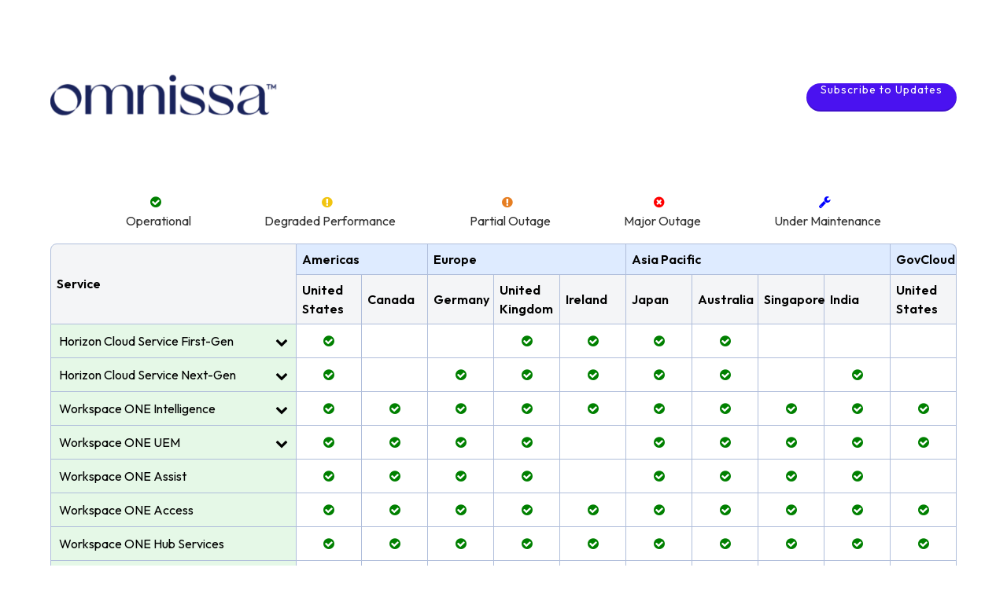

--- FILE ---
content_type: text/html; charset=utf-8
request_url: https://status.workspaceone.com/
body_size: 29432
content:
<!DOCTYPE html>
<html lang="en">
  <head>
    <meta http-equiv="X-UA-Compatible" content="IE=edge">
    <!-- force IE browsers in compatibility mode to use their most aggressive rendering engine -->

    <meta charset="utf-8">
    <title>Omnissa Workspace ONE Status</title>
    <meta name="description" content="Welcome to Omnissa Workspace ONE&#39;s home for real-time and historical data on system performance.">

    <!-- Mobile viewport optimization -->
    <meta name="HandheldFriendly" content="True">
    <meta name="MobileOptimized" content="320">
    <meta name="viewport" content="width=device-width, initial-scale=1.0, minimum-scale=1.0, maximum-scale=1.0">

    <!-- Time this page was rendered - http://purl.org/dc/terms/issued -->
    <meta name="issued" content="1769304776">

    <!-- Mobile IE allows us to activate ClearType technology for smoothing fonts for easy reading -->
    <meta http-equiv="cleartype" content="on">

      <!-- Atlassian Sans & Mono Fonts -->
<link
  rel="preconnect"
  href="https://ds-cdn.prod-east.frontend.public.atl-paas.net" />
<link
  rel="preload"
  href="https://ds-cdn.prod-east.frontend.public.atl-paas.net/assets/fonts/atlassian-sans/v3/AtlassianSans-latin.woff2"
  as="font" type="font/woff2" crossorigin />
<link
  rel="preload"
  href="https://ds-cdn.prod-east.frontend.public.atl-paas.net/assets/font-rules/v5/atlassian-fonts.css"
  as="style" crossorigin />

    <style>
  /* Dynamic Font Stack based on Feature Flag */
    /* Using Atlassian Sans & Mono */
    :root {
      --font-stack-a: "Atlassian Sans", "Helvetica Neue", Helvetica, Arial, Sans-Serif;
      --font-stack-b: "Atlassian Mono", "SFMono-Medium", "SF Mono", "Segoe UI Mono", "Roboto Mono", "Ubuntu Mono", Menlo, Consolas, Courier, monospace;
    }
</style>


      <link rel="shortcut icon" type="image/x-icon" href="//dka575ofm4ao0.cloudfront.net/pages-favicon_logos/original/135184/Omnissa_TM-Logo-CLR-RGB_96-3e564931-d226-4bc2-9467-138754e787d4.png" />

    <link rel="shortcut icon" href='//dka575ofm4ao0.cloudfront.net/pages-favicon_logos/original/135184/Omnissa_TM-Logo-CLR-RGB_96-3e564931-d226-4bc2-9467-138754e787d4.png'>

    <link rel="alternate" type="application/atom+xml" href="https://status.workspaceone.com/history.atom" title="Omnissa Workspace ONE Status History - Atom Feed">
    <link rel="alternate" type="application/rss+xml" href="https://status.workspaceone.com/history.rss" title="Omnissa Workspace ONE Status History - RSS Feed">

      <!-- Canonical Link to ensure that only the custom domain is indexed when present -->
      <link rel="canonical" href="https://status.workspaceone.com">

    <meta name="_globalsign-domain-verification" content="y_VzfckMy4iePo5oDJNivyYIjh8LffYa4jzUndm_bZ"/>


    <link rel="alternate" type="application/atom+xml" title="ATOM" href="https://status.workspaceone.com/history.atom" />

    <!-- Le styles -->
    <link rel="stylesheet" media="screen" href="https://dka575ofm4ao0.cloudfront.net/packs/0.3196e1790c0547398277.css" />
    <link rel="stylesheet" media="all" href="https://dka575ofm4ao0.cloudfront.net/assets/status/status_manifest-51905443bbfe61223eaea38cbf08b789e674d8721a1447b6649eecf417e904a7.css" />

    <script src="https://dka575ofm4ao0.cloudfront.net/assets/jquery-3.5.1.min-729e416557a365062a8a20f0562f18aa171da57298005d392312670c706c68de.js"></script>

    <script>
      window.pageColorData = {"blue":"#3498DB","border":"#E0E0E0","body_background":"#ffffff","font":"#333333","graph":"#3498db","green":"#2fcc66","light_font":"#AAAAAA","link":"#3498db","orange":"#e67e22","red":"#e74c3c","yellow":"#f1c40f","no_data":"#b3bac5"};
    </script>
    <style>
  /* BODY BACKGROUND */ /* BODY BACKGROUND */ /* BODY BACKGROUND */ /* BODY BACKGROUND */ /* BODY BACKGROUND */
  body,
  .layout-content.status.status-api .section .example-container .example-opener .color-secondary,
  .grouped-items-selector,
  .layout-content.status.status-full-history .history-nav a.current,
  div[id^="subscribe-modal"] .modal-footer,
  div[id^="subscribe-modal"],
  div[id^="updates-dropdown"] .updates-dropdown-section,
  #uptime-tooltip .tooltip-box {
    background-color:#ffffff;
  }

  #uptime-tooltip .pointer-container .pointer-smaller {
    border-bottom-color:#ffffff;
  }




  /* PRIMARY FONT COLOR */ /* PRIMARY FONT COLOR */ /* PRIMARY FONT COLOR */ /* PRIMARY FONT COLOR */
  body.status,
  .color-primary,
  .color-primary:hover,
  .layout-content.status-index .status-day .update-title.impact-none a,
  .layout-content.status-index .status-day .update-title.impact-none a:hover,
  .layout-content.status-index .timeframes-container .timeframe.active,
  .layout-content.status-full-history .month .incident-container .impact-none,
  .layout-content.status.status-index .incidents-list .incident-title.impact-none a,
  .incident-history .impact-none,
  .layout-content.status .grouped-items-selector.inline .grouped-item.active,
  .layout-content.status.status-full-history .history-nav a.current,
  .layout-content.status.status-full-history .history-nav a:not(.current):hover,
  div[id^="subscribe-modal"] .modal-header .close,
  .grouped-item-label,
  #uptime-tooltip .tooltip-box .tooltip-content .related-events .related-event a.related-event-link {
    color:#333333;
  }

  .layout-content.status.status-index .components-statuses .component-container .name {
    color:#333333;
    color:rgba(51,51,51,.8);
  }




  /* SECONDARY FONT COLOR */ /* SECONDARY FONT COLOR */ /* SECONDARY FONT COLOR */ /* SECONDARY FONT COLOR */
  small,
  .layout-content.status .table-row .date,
  .color-secondary,
  .layout-content.status .grouped-items-selector.inline .grouped-item,
  .layout-content.status.status-full-history .history-footer .pagination a.disabled,
  .layout-content.status.status-full-history .history-nav a,
  #uptime-tooltip .tooltip-box .tooltip-content .related-events #related-event-header {
    color:#AAAAAA;
  }




  /* BORDER COLOR */  /* BORDER COLOR */  /* BORDER COLOR */  /* BORDER COLOR */  /* BORDER COLOR */  /* BORDER COLOR */
  body.status .layout-content.status .border-color,
  hr,
  .tooltip-base,
  .markdown-display table,
  div[id^="subscribe-modal"],
  #uptime-tooltip .tooltip-box {
    border-color:#E0E0E0;
  }

  div[id^="subscribe-modal"] .modal-footer,
  .markdown-display table td {
    border-top-color:#E0E0E0;
  }

  .markdown-display table td + td, .markdown-display table th + th {
    border-left-color:#E0E0E0;
  }

  div[id^="subscribe-modal"] .modal-header,
  #uptime-tooltip .pointer-container .pointer-larger {
    border-bottom-color:#E0E0E0;
  }

  #uptime-tooltip .tooltip-box .outage-field {
    /*
      Generate the background-color for the outage-field from the css_body_background_color and css_border_color.

      For the default background (#ffffff) and default css_border_color (#e0e0e0), use the luminosity of the default background with a magic number to arrive at
      the original outage-field background color (#f4f5f7). I used the formula Target Color = Color * alpha + Background * (1 - alpha) to find the magic number of ~0.08.

      For darker css_body_background_color, luminosity values are lower so alpha trends toward becoming transparent (thus outage-field background becomes same as css_body_background_color).
    */
    background-color: rgba(224,224,224,0.31);

    /*
      outage-field border-color alpha is inverse to the luminosity of css_body_background_color.
      That is to say, with a default white background this border is transparent, but on a black background, it's opaque css_border_color.
    */
    border-color: rgba(224,224,224,0.0);
  }




  /* CSS REDS */ /* CSS REDS */ /* CSS REDS */ /* CSS REDS */ /* CSS REDS */ /* CSS REDS */ /* CSS REDS */
  .layout-content.status.status-index .status-day .update-title.impact-critical a,
  .layout-content.status.status-index .status-day .update-title.impact-critical a:hover,
  .layout-content.status.status-index .page-status.status-critical,
  .layout-content.status.status-index .unresolved-incident.impact-critical .incident-title,
  .flat-button.background-red {
    background-color:#e74c3c;
  }

  .layout-content.status-index .components-statuses .component-container.status-red:after,
  .layout-content.status-full-history .month .incident-container .impact-critical,
  .layout-content.status-incident .incident-name.impact-critical,
  .layout-content.status.status-index .incidents-list .incident-title.impact-critical a,
  .status-red .icon-indicator,
  .incident-history .impact-critical,
  .components-container .component-inner-container.status-red .component-status,
  .components-container .component-inner-container.status-red .icon-indicator {
    color:#e74c3c;
  }

  .layout-content.status.status-index .unresolved-incident.impact-critical .updates {
    border-color:#e74c3c;
  }




  /* CSS ORANGES */ /* CSS ORANGES */ /* CSS ORANGES */ /* CSS ORANGES */ /* CSS ORANGES */ /* CSS ORANGES */
  .layout-content.status.status-index .status-day .update-title.impact-major a,
  .layout-content.status.status-index .status-day .update-title.impact-major a:hover,
  .layout-content.status.status-index .page-status.status-major,
  .layout-content.status.status-index .unresolved-incident.impact-major .incident-title {
    background-color:#e67e22;
  }

  .layout-content.status-index .components-statuses .component-container.status-orange:after,
  .layout-content.status-full-history .month .incident-container .impact-major,
  .layout-content.status-incident .incident-name.impact-major,
  .layout-content.status.status-index .incidents-list .incident-title.impact-major a,
  .status-orange .icon-indicator,
  .incident-history .impact-major,
  .components-container .component-inner-container.status-orange .component-status,
  .components-container .component-inner-container.status-orange .icon-indicator {
    color:#e67e22;
  }

  .layout-content.status.status-index .unresolved-incident.impact-major .updates {
    border-color:#e67e22;
  }




  /* CSS YELLOWS */ /* CSS YELLOWS */ /* CSS YELLOWS */ /* CSS YELLOWS */ /* CSS YELLOWS */ /* CSS YELLOWS */
  .layout-content.status.status-index .status-day .update-title.impact-minor a,
  .layout-content.status.status-index .status-day .update-title.impact-minor a:hover,
  .layout-content.status.status-index .page-status.status-minor,
  .layout-content.status.status-index .unresolved-incident.impact-minor .incident-title,
  .layout-content.status.status-index .scheduled-incidents-container .tab {
    background-color:#f1c40f;
  }

  .layout-content.status-index .components-statuses .component-container.status-yellow:after,
  .layout-content.status-full-history .month .incident-container .impact-minor,
  .layout-content.status-incident .incident-name.impact-minor,
  .layout-content.status.status-index .incidents-list .incident-title.impact-minor a,
  .status-yellow .icon-indicator,
  .incident-history .impact-minor,
  .components-container .component-inner-container.status-yellow .component-status,
  .components-container .component-inner-container.status-yellow .icon-indicator,
  .layout-content.status.manage-subscriptions .confirmation-infobox .fa {
    color:#f1c40f;
  }

  .layout-content.status.status-index .unresolved-incident.impact-minor .updates,
  .layout-content.status.status-index .scheduled-incidents-container {
    border-color:#f1c40f;
  }




  /* CSS BLUES */ /* CSS BLUES */ /* CSS BLUES */ /* CSS BLUES */ /* CSS BLUES */ /* CSS BLUES */
  .layout-content.status.status-index .status-day .update-title.impact-maintenance a,
  .layout-content.status.status-index .status-day .update-title.impact-maintenance a:hover,
  .layout-content.status.status-index .page-status.status-maintenance,
  .layout-content.status.status-index .unresolved-incident.impact-maintenance .incident-title,
  .layout-content.status.status-index .scheduled-incidents-container .tab {
    background-color:#3498DB;
  }

  .layout-content.status-index .components-statuses .component-container.status-blue:after,
  .layout-content.status-full-history .month .incident-container .impact-maintenance,
  .layout-content.status-incident .incident-name.impact-maintenance,
  .layout-content.status.status-index .incidents-list .incident-title.impact-maintenance a,
  .status-blue .icon-indicator,
  .incident-history .impact-maintenance,
  .components-container .component-inner-container.status-blue .component-status,
  .components-container .component-inner-container.status-blue .icon-indicator {
    color:#3498DB;
  }

  .layout-content.status.status-index .unresolved-incident.impact-maintenance .updates,
  .layout-content.status.status-index .scheduled-incidents-container {
    border-color:#3498DB;
  }




  /* CSS GREENS */ /* CSS GREENS */ /* CSS GREENS */ /* CSS GREENS */ /* CSS GREENS */ /* CSS GREENS */ /* CSS GREENS */
  .layout-content.status.status-index .page-status.status-none {
    background-color:#2fcc66;
  }
  .layout-content.status-index .components-statuses .component-container.status-green:after,
  .status-green .icon-indicator,
  .components-container .component-inner-container.status-green .component-status,
  .components-container .component-inner-container.status-green .icon-indicator {
    color:#2fcc66;
  }




  /* CSS LINK COLOR */  /* CSS LINK COLOR */  /* CSS LINK COLOR */  /* CSS LINK COLOR */  /* CSS LINK COLOR */  /* CSS LINK COLOR */
  a,
  a:hover,
  .layout-content.status-index .page-footer span a:hover,
  .layout-content.status-index .timeframes-container .timeframe:not(.active):hover,
  .layout-content.status-incident .subheader a:hover {
    color:#3498db;
  }

  .flat-button,
  .masthead .updates-dropdown-container .show-updates-dropdown,
  .layout-content.status-full-history .show-filter.open  {
    background-color:#3498db;
  }




  /* CUSTOM COLOR OVERRIDES FOR UPTIME SHOWCASE */
  .components-section .components-uptime-link {
    color: #aaaaaa;
  }

  .layout-content.status .shared-partial.uptime-90-days-wrapper .legend .legend-item {
    color: #aaaaaa;
    opacity: 1;
  }
  .layout-content.status .shared-partial.uptime-90-days-wrapper .legend .legend-item.light {
    color: #aaaaaa;
    opacity: 1;
  }
  .layout-content.status .shared-partial.uptime-90-days-wrapper .legend .spacer {
    background: #aaaaaa;
    opacity: 1;
  }
</style>


    <!-- custom css -->
        <link rel="stylesheet" type="text/css" href="//dka575ofm4ao0.cloudfront.net/page_display_customizations-custom_css_externals/134838/external20251124-36-gtux3n.css">

      <!-- polyfills -->
        <script crossorigin="anonymous" src="https://cdnjs.cloudflare.com/polyfill/v3/polyfill.js"></script>

    <!-- Le HTML5 shim -->
    <!--[if lt IE 9]>
      <script src="//html5shim.googlecode.com/svn/trunk/html5.js"></script>
    <![endif]-->

    <!-- injection for static -->


    
  </head>


  <body class="status index status-none">

    



  <div class="layout-content status status-index starter">
      <div class="masthead-container basic">

    <div class="masthead has-logo">
        <div class="logo-container">
          <a href="https://www.omnissa.com/"><img alt="Omnissa Workspace ONE logo" src="//dka575ofm4ao0.cloudfront.net/pages-transactional_logos/retina/135184/Omnissa_tm_wordmark_CLR-RGB_140-17941b36-c1d0-4108-936f-6e1bd1875a56.png" /></a>
        </div>

        
  <div class="updates-dropdown-container" data-js-hook="updates-dropdown-container">
    <a href="#" data-js-hook="show-updates-dropdown" id="show-updates-dropdown" class="show-updates-dropdown" aria-label="Subscribe to updates" aria-expanded="false" aria-haspopup="dialog" role="button">
      <span class="subscribe-text-full">Subscribe to Updates</span><span class="subscribe-text-short">Subscribe</span>
    </a>

<!--    Accessibility guidelines for tabs: https://www.w3.org/TR/wai-aria-practices-1.1/examples/tabs/tabs-1/tabs.html -->
    <div class="updates-dropdown" data-js-hook="updates-dropdown" id="updates-dropdown" style="display:none" role="dialog" aria-modal="false" aria-label="Subscribe to updates">
      <div class="updates-dropdown-nav nav-items-6" role="tablist" aria-label="Subscribe to updates">
          <a href="#updates-dropdown-email" aria-controls="updates-dropdown-email" aria-label="Subscribe via email" role="tab" aria-selected="true" id="updates-dropdown-email-btn">
            <span class="icon-container email">
          </a>
          <a href="#updates-dropdown-sms" aria-controls="updates-dropdown-sms" aria-label="Subscribe via SMS" role="tab" id="updates-dropdown-sms-btn">
            <span class="icon-container sms">
          </a>
          <a href="#updates-dropdown-webhook" aria-controls="updates-dropdown-webhook" aria-label="Subscribe via webhook" role="tab" id="updates-dropdown-webhook-btn">
            <span class="icon-container webhook">
          </a>
          <a href="#updates-dropdown-support" aria-controls="updates-dropdown-support" aria-label="Contact support" role="tab" id="updates-dropdown-support-btn">
            <span class="icon-container support">
          </a>
          <a href="#updates-dropdown-atom" aria-controls="updates-dropdown-atom" aria-label="Subscribe via RSS" role="tab" id="updates-dropdown-atom-btn">
            <span class="icon-container rss">
          </a>
        <button data-js-hook="updates-dropdown-close" aria-label="Close subscribe form" id="updates-dropdown-close-btn">
          x
        </button>
      </div>
      <div class="updates-dropdown-sections-container">
          <div class="updates-dropdown-section email" id="updates-dropdown-email" style="display:none" role="tabpanel" aria-labelledby="updates-dropdown-email-btn">
            <div class="directions">
              Get email notifications whenever Omnissa Workspace ONE <strong>creates</strong>,  <strong>updates</strong> or <strong>resolves</strong> an incident.
            </div>
            <form id="subscribe-form-email" action="/subscriptions/new-email" accept-charset="UTF-8" data-remote="true" method="post">
              <input type="hidden" name="email_otp_verify_flow" id="email_otp_verify_flow" value="false" autocomplete="off" />
                <!-- make sure not to put cookie values in here since this gets cached -->
                <label for="email">Email address:</label>
                <input name="email" id="email" type="text" class="full-width" data-js-hook="email-notification-field" autocomplete="email">
                <input name="email_otp_auth_token" type='hidden' id="email-otp-token-field">
                <div class="opt-container-section" id="email-otp-container", style="display:none" >
                  <label for="email-otp">Enter OTP:</label>
                  <input name="otp" id="email-otp" type="text" value="" class="prepend full-width">
                  <p id="email-otp-timer">Resend OTP in: <span id="email-otp-countdown"></span> seconds </p>
                  <p id="resend-email-otp">
                    Didn't receive the OTP?
                    <a href="#" id="resend-email-otp-btn" >Resend OTP </a>
                  </p>
                </div>
                  <input type="hidden" name="captcha_error" id="captcha_error" value="false" autocomplete="off" />
                  <input type="submit" value="Subscribe via Email" class="flat-button full-width g-recaptcha" id="subscribe-btn-email" data-disabled-text="Subscribing..." data-sitekey=6LdTS8AUAAAAAOIbCKoCAP4LQku1olYGrywPTaZz data-callback="submitNewEmailSubscriber" data-error-callback="emailSubscriberCaptchaError" >
                  <div class="terms_and_privacy_information bottom small"><div class="privacy_policy_information small">By subscribing you agree to our <a target="_blank" rel="noopener" class="accessible-link" href="https://www.omnissa.com/trust-center/">Privacy Policy</a>.</div> This site is protected by reCAPTCHA and the Google <a target="_blank" rel="noopener" class="accessible-link" href="https://policies.google.com/privacy">Privacy Policy</a> and <a target="_blank" rel="noopener" class="accessible-link" data-js-hook="captcha-terms-of-service-link" href="https://policies.google.com/terms">Terms of Service</a> apply.</div>
</form>          </div>

          <div class="updates-dropdown-section phone" id="updates-dropdown-sms" style="display:none" role="tabpanel" aria-labelledby="updates-dropdown-sms-btn">
            <div class="directions">
                Get text message notifications whenever Omnissa Workspace ONE <strong>creates</strong> or <strong>resolves</strong> an incident.
            </div>
            <form id="subscribe-form-sms" action="/subscriptions/new-sms" accept-charset="UTF-8" data-remote="true" method="post">
              <input type="hidden" name="otp_verify_flow" id="otp_verify_flow" value="false" autocomplete="off" />
              <input type="hidden" name="subscriber_code" id="subscriber_code" value="" autocomplete="off" />
              <div class="control-group">
                <div class="controls externalities-sms-container">
                  <!-- make sure not to put cookie values in here since this gets cached -->
                  <label for="phone-country">Country code:</label>
                  <div id="phone-number-country-code" class="phone-country-wrapper"
                      data-otp-enabled="false">
                      <select name="phone_country" id="phone-country" data-js-hook="phone-country" class="phone-country"><option value="af" data-otp-enabled="false" >Afghanistan (+93)</option>
<option value="al" data-otp-enabled="false" >Albania (+355)</option>
<option value="dz" data-otp-enabled="false" >Algeria (+213)</option>
<option value="as" data-otp-enabled="false" >American Samoa (+1)</option>
<option value="ad" data-otp-enabled="false" >Andorra (+376)</option>
<option value="ao" data-otp-enabled="false" >Angola (+244)</option>
<option value="ai" data-otp-enabled="false" >Anguilla (+1)</option>
<option value="ag" data-otp-enabled="false" >Antigua and Barbuda (+1)</option>
<option value="ar" data-otp-enabled="false" >Argentina (+54)</option>
<option value="am" data-otp-enabled="false" >Armenia (+374)</option>
<option value="aw" data-otp-enabled="false" >Aruba (+297)</option>
<option value="au" data-otp-enabled="false" >Australia/Cocos/Christmas Island (+61)</option>
<option value="at" data-otp-enabled="false" >Austria (+43)</option>
<option value="az" data-otp-enabled="false" >Azerbaijan (+994)</option>
<option value="bs" data-otp-enabled="false" >Bahamas (+1)</option>
<option value="bh" data-otp-enabled="false" >Bahrain (+973)</option>
<option value="bd" data-otp-enabled="false" >Bangladesh (+880)</option>
<option value="bb" data-otp-enabled="false" >Barbados (+1)</option>
<option value="by" data-otp-enabled="false" >Belarus (+375)</option>
<option value="be" data-otp-enabled="false" >Belgium (+32)</option>
<option value="bz" data-otp-enabled="false" >Belize (+501)</option>
<option value="bj" data-otp-enabled="false" >Benin (+229)</option>
<option value="bm" data-otp-enabled="false" >Bermuda (+1)</option>
<option value="bo" data-otp-enabled="false" >Bolivia (+591)</option>
<option value="ba" data-otp-enabled="false" >Bosnia and Herzegovina (+387)</option>
<option value="bw" data-otp-enabled="false" >Botswana (+267)</option>
<option value="br" data-otp-enabled="false" >Brazil (+55)</option>
<option value="bn" data-otp-enabled="false" >Brunei (+673)</option>
<option value="bg" data-otp-enabled="false" >Bulgaria (+359)</option>
<option value="bf" data-otp-enabled="false" >Burkina Faso (+226)</option>
<option value="bi" data-otp-enabled="false" >Burundi (+257)</option>
<option value="kh" data-otp-enabled="false" >Cambodia (+855)</option>
<option value="cm" data-otp-enabled="false" >Cameroon (+237)</option>
<option value="ca" data-otp-enabled="false" >Canada (+1)</option>
<option value="cv" data-otp-enabled="false" >Cape Verde (+238)</option>
<option value="ky" data-otp-enabled="false" >Cayman Islands (+1)</option>
<option value="cf" data-otp-enabled="false" >Central Africa (+236)</option>
<option value="td" data-otp-enabled="false" >Chad (+235)</option>
<option value="cl" data-otp-enabled="false" >Chile (+56)</option>
<option value="cn" data-otp-enabled="false" >China (+86)</option>
<option value="co" data-otp-enabled="false" >Colombia (+57)</option>
<option value="km" data-otp-enabled="false" >Comoros (+269)</option>
<option value="cg" data-otp-enabled="false" >Congo (+242)</option>
<option value="cd" data-otp-enabled="false" >Congo, Dem Rep (+243)</option>
<option value="cr" data-otp-enabled="false" >Costa Rica (+506)</option>
<option value="hr" data-otp-enabled="false" >Croatia (+385)</option>
<option value="cy" data-otp-enabled="false" >Cyprus (+357)</option>
<option value="cz" data-otp-enabled="false" >Czech Republic (+420)</option>
<option value="dk" data-otp-enabled="false" >Denmark (+45)</option>
<option value="dj" data-otp-enabled="false" >Djibouti (+253)</option>
<option value="dm" data-otp-enabled="false" >Dominica (+1)</option>
<option value="do" data-otp-enabled="false" >Dominican Republic (+1)</option>
<option value="eg" data-otp-enabled="false" >Egypt (+20)</option>
<option value="sv" data-otp-enabled="false" >El Salvador (+503)</option>
<option value="gq" data-otp-enabled="false" >Equatorial Guinea (+240)</option>
<option value="ee" data-otp-enabled="false" >Estonia (+372)</option>
<option value="et" data-otp-enabled="false" >Ethiopia (+251)</option>
<option value="fo" data-otp-enabled="false" >Faroe Islands (+298)</option>
<option value="fj" data-otp-enabled="false" >Fiji (+679)</option>
<option value="fi" data-otp-enabled="false" >Finland/Aland Islands (+358)</option>
<option value="fr" data-otp-enabled="false" >France (+33)</option>
<option value="gf" data-otp-enabled="false" >French Guiana (+594)</option>
<option value="pf" data-otp-enabled="false" >French Polynesia (+689)</option>
<option value="ga" data-otp-enabled="false" >Gabon (+241)</option>
<option value="gm" data-otp-enabled="false" >Gambia (+220)</option>
<option value="ge" data-otp-enabled="false" >Georgia (+995)</option>
<option value="de" data-otp-enabled="false" >Germany (+49)</option>
<option value="gh" data-otp-enabled="false" >Ghana (+233)</option>
<option value="gi" data-otp-enabled="false" >Gibraltar (+350)</option>
<option value="gr" data-otp-enabled="false" >Greece (+30)</option>
<option value="gl" data-otp-enabled="false" >Greenland (+299)</option>
<option value="gd" data-otp-enabled="false" >Grenada (+1)</option>
<option value="gp" data-otp-enabled="false" >Guadeloupe (+590)</option>
<option value="gu" data-otp-enabled="false" >Guam (+1)</option>
<option value="gt" data-otp-enabled="false" >Guatemala (+502)</option>
<option value="gn" data-otp-enabled="false" >Guinea (+224)</option>
<option value="gy" data-otp-enabled="false" >Guyana (+592)</option>
<option value="ht" data-otp-enabled="false" >Haiti (+509)</option>
<option value="hn" data-otp-enabled="false" >Honduras (+504)</option>
<option value="hk" data-otp-enabled="false" >Hong Kong (+852)</option>
<option value="hu" data-otp-enabled="false" >Hungary (+36)</option>
<option value="is" data-otp-enabled="false" >Iceland (+354)</option>
<option value="in" data-otp-enabled="false" >India (+91)</option>
<option value="id" data-otp-enabled="false" >Indonesia (+62)</option>
<option value="iq" data-otp-enabled="false" >Iraq (+964)</option>
<option value="ie" data-otp-enabled="false" >Ireland (+353)</option>
<option value="il" data-otp-enabled="false" >Israel (+972)</option>
<option value="it" data-otp-enabled="false" >Italy (+39)</option>
<option value="jm" data-otp-enabled="false" >Jamaica (+1)</option>
<option value="jp" data-otp-enabled="false" >Japan (+81)</option>
<option value="jo" data-otp-enabled="false" >Jordan (+962)</option>
<option value="ke" data-otp-enabled="false" >Kenya (+254)</option>
<option value="kr" data-otp-enabled="false" >Korea, Republic of (+82)</option>
<option value="xk" data-otp-enabled="false" >Kosovo (+383)</option>
<option value="kw" data-otp-enabled="false" >Kuwait (+965)</option>
<option value="kg" data-otp-enabled="false" >Kyrgyzstan (+996)</option>
<option value="la" data-otp-enabled="false" >Laos (+856)</option>
<option value="lv" data-otp-enabled="false" >Latvia (+371)</option>
<option value="lb" data-otp-enabled="false" >Lebanon (+961)</option>
<option value="ls" data-otp-enabled="false" >Lesotho (+266)</option>
<option value="lr" data-otp-enabled="false" >Liberia (+231)</option>
<option value="ly" data-otp-enabled="false" >Libya (+218)</option>
<option value="li" data-otp-enabled="false" >Liechtenstein (+423)</option>
<option value="lt" data-otp-enabled="false" >Lithuania (+370)</option>
<option value="lu" data-otp-enabled="false" >Luxembourg (+352)</option>
<option value="mo" data-otp-enabled="false" >Macao (+853)</option>
<option value="mk" data-otp-enabled="false" >Macedonia (+389)</option>
<option value="mg" data-otp-enabled="false" >Madagascar (+261)</option>
<option value="mw" data-otp-enabled="false" >Malawi (+265)</option>
<option value="my" data-otp-enabled="false" >Malaysia (+60)</option>
<option value="mv" data-otp-enabled="false" >Maldives (+960)</option>
<option value="ml" data-otp-enabled="false" >Mali (+223)</option>
<option value="mt" data-otp-enabled="false" >Malta (+356)</option>
<option value="mq" data-otp-enabled="false" >Martinique (+596)</option>
<option value="mr" data-otp-enabled="false" >Mauritania (+222)</option>
<option value="mu" data-otp-enabled="false" >Mauritius (+230)</option>
<option value="mx" data-otp-enabled="false" >Mexico (+52)</option>
<option value="mc" data-otp-enabled="false" >Monaco (+377)</option>
<option value="mn" data-otp-enabled="false" >Mongolia (+976)</option>
<option value="me" data-otp-enabled="false" >Montenegro (+382)</option>
<option value="ms" data-otp-enabled="false" >Montserrat (+1)</option>
<option value="ma" data-otp-enabled="false" >Morocco/Western Sahara (+212)</option>
<option value="mz" data-otp-enabled="false" >Mozambique (+258)</option>
<option value="na" data-otp-enabled="false" >Namibia (+264)</option>
<option value="np" data-otp-enabled="false" >Nepal (+977)</option>
<option value="nl" data-otp-enabled="false" >Netherlands (+31)</option>
<option value="nz" data-otp-enabled="false" >New Zealand (+64)</option>
<option value="ni" data-otp-enabled="false" >Nicaragua (+505)</option>
<option value="ne" data-otp-enabled="false" >Niger (+227)</option>
<option value="ng" data-otp-enabled="false" >Nigeria (+234)</option>
<option value="no" data-otp-enabled="false" >Norway (+47)</option>
<option value="om" data-otp-enabled="false" >Oman (+968)</option>
<option value="pk" data-otp-enabled="false" >Pakistan (+92)</option>
<option value="ps" data-otp-enabled="false" >Palestinian Territory (+970)</option>
<option value="pa" data-otp-enabled="false" >Panama (+507)</option>
<option value="py" data-otp-enabled="false" >Paraguay (+595)</option>
<option value="pe" data-otp-enabled="false" >Peru (+51)</option>
<option value="ph" data-otp-enabled="false" >Philippines (+63)</option>
<option value="pl" data-otp-enabled="false" >Poland (+48)</option>
<option value="pt" data-otp-enabled="false" >Portugal (+351)</option>
<option value="pr" data-otp-enabled="false" >Puerto Rico (+1)</option>
<option value="qa" data-otp-enabled="false" >Qatar (+974)</option>
<option value="re" data-otp-enabled="false" >Reunion/Mayotte (+262)</option>
<option value="ro" data-otp-enabled="false" >Romania (+40)</option>
<option value="ru" data-otp-enabled="false" >Russia/Kazakhstan (+7)</option>
<option value="rw" data-otp-enabled="false" >Rwanda (+250)</option>
<option value="ws" data-otp-enabled="false" >Samoa (+685)</option>
<option value="sm" data-otp-enabled="false" >San Marino (+378)</option>
<option value="sa" data-otp-enabled="false" >Saudi Arabia (+966)</option>
<option value="sn" data-otp-enabled="false" >Senegal (+221)</option>
<option value="rs" data-otp-enabled="false" >Serbia (+381)</option>
<option value="sc" data-otp-enabled="false" >Seychelles (+248)</option>
<option value="sl" data-otp-enabled="false" >Sierra Leone (+232)</option>
<option value="sg" data-otp-enabled="false" >Singapore (+65)</option>
<option value="sk" data-otp-enabled="false" >Slovakia (+421)</option>
<option value="si" data-otp-enabled="false" >Slovenia (+386)</option>
<option value="za" data-otp-enabled="false" >South Africa (+27)</option>
<option value="es" data-otp-enabled="false" >Spain (+34)</option>
<option value="lk" data-otp-enabled="false" >Sri Lanka (+94)</option>
<option value="kn" data-otp-enabled="false" >St Kitts and Nevis (+1)</option>
<option value="lc" data-otp-enabled="false" >St Lucia (+1)</option>
<option value="vc" data-otp-enabled="false" >St Vincent Grenadines (+1)</option>
<option value="sd" data-otp-enabled="false" >Sudan (+249)</option>
<option value="sr" data-otp-enabled="false" >Suriname (+597)</option>
<option value="sz" data-otp-enabled="false" >Swaziland (+268)</option>
<option value="se" data-otp-enabled="false" >Sweden (+46)</option>
<option value="ch" data-otp-enabled="false" >Switzerland (+41)</option>
<option value="tw" data-otp-enabled="false" >Taiwan (+886)</option>
<option value="tj" data-otp-enabled="false" >Tajikistan (+992)</option>
<option value="tz" data-otp-enabled="false" >Tanzania (+255)</option>
<option value="th" data-otp-enabled="false" >Thailand (+66)</option>
<option value="tg" data-otp-enabled="false" >Togo (+228)</option>
<option value="to" data-otp-enabled="false" >Tonga (+676)</option>
<option value="tt" data-otp-enabled="false" >Trinidad and Tobago (+1)</option>
<option value="tn" data-otp-enabled="false" >Tunisia (+216)</option>
<option value="tr" data-otp-enabled="false" >Turkey (+90)</option>
<option value="tc" data-otp-enabled="false" >Turks and Caicos Islands (+1)</option>
<option value="ug" data-otp-enabled="false" >Uganda (+256)</option>
<option value="ua" data-otp-enabled="false" >Ukraine (+380)</option>
<option value="ae" data-otp-enabled="false" >United Arab Emirates (+971)</option>
<option value="gb" data-otp-enabled="false" >United Kingdom (+44)</option>
<option value="us" data-otp-enabled="false" selected>United States (+1)</option>
<option value="uy" data-otp-enabled="false" >Uruguay (+598)</option>
<option value="uz" data-otp-enabled="false" >Uzbekistan (+998)</option>
<option value="ve" data-otp-enabled="false" >Venezuela (+58)</option>
<option value="vn" data-otp-enabled="false" >Vietnam (+84)</option>
<option value="vg" data-otp-enabled="false" >Virgin Islands, British (+1)</option>
<option value="vi" data-otp-enabled="false" >Virgin Islands, U.S. (+1)</option>
<option value="ye" data-otp-enabled="false" >Yemen (+967)</option>
<option value="zm" data-otp-enabled="false" >Zambia (+260)</option>
<option value="zw" data-otp-enabled="false" >Zimbabwe (+263)</option></select>
                  </div>
                  <label for="phone-number">Phone number:</label>
                  <input name="phone_number" id="phone-number" type="text" class="prepend full-width" data-js-hook="sms-notification-field">
                  <div class="sms-atl-error" id="sms-atl-error"></div>
                  <div class="clearfix"></div>
                  <div class="opt-container-section" id="otp-container" style="display:none">
                    <a href="#" id="btn-subcriber-change-number">Change number</a>
                    <label for="otp">Enter OTP:</label>
                    <input name="otp" id="otp" type="text" class="prepend full-width">
                    <p id="timer">Resend OTP in: <span id="countdown">30</span> seconds </p>
                    <p id="resend">
                      Didn't receive the OTP?
                      <a href="#" id="resend-otp-btn" >Resend OTP </a>
                    </p>
                    </div>
                </div>
              </div>

                <input type="hidden" name="captcha_error" id="captcha_error" value="false" autocomplete="off" />
                <input type="submit" value="Subscribe via Text Message" class="flat-button full-width g-recaptcha" id="subscribe-btn-sms" data-disabled-text="Subscribing..." data-sitekey=6LcH-b0UAAAAACVQtMb14LBhflMA9y0Nmu7l_W6d data-callback="submitNewSmsSubscriber" data-error-callback="smsSubscriberCaptchaError">
              <div class="terms_and_privacy_information bottom small">Message and data rates may apply. By subscribing you agree to our <a target="_blank" rel="noopener" class="accessible-link" href="https://www.omnissa.com/trust-center/">Privacy Policy</a>, the Atlassian <a target="_blank" rel="noopener" class="accessible-link" href="https://www.atlassian.com/legal/product-specific-terms#statuspage-specific-terms">Terms of Service</a>, and the Atlassian <a target="_blank" rel="noopener" class="accessible-link" href="https://www.atlassian.com/legal/privacy-policy">Privacy Policy</a>. This site is protected by reCAPTCHA and the Google <a target="_blank" rel="noopener" class="accessible-link" href="https://policies.google.com/privacy">Privacy Policy</a> and <a target="_blank" rel="noopener" class="accessible-link" data-js-hook="captcha-terms-of-service-link" href="https://policies.google.com/terms">Terms of Service</a> apply.</div>
</form>          </div>



          <div class="updates-dropdown-section webhook" id="updates-dropdown-webhook" style="display:none" role="tabpanel" aria-labelledby="updates-dropdown-webhook-btn">
            <div class="directions">
              Get webhook notifications whenever Omnissa Workspace ONE <strong>creates</strong> an incident, <strong>updates</strong> an incident, <strong>resolves</strong> an incident or <strong>changes</strong> a component status.
            </div>
            <form id="subscribe-form-webhook" action="/subscriptions/webhook.json" accept-charset="UTF-8" data-remote="true" method="post">
              <div class="control-group">
                <div class="controls">
                  <label for="endpoint-webhooks">Webhook URL:</label>
                  <input type="text" name="endpoint" id="endpoint-webhooks" data-js-hook="endpoint" class="full-width" aria-describedby="url-help-block" />
                  <p class="help-block" id="url-help-block">The URL we should send the webhooks to</p>
                </div>
              </div>

              <div class="control-group">
                <div class="controls">
                  <label for="email-webhooks">Email address:</label>
                  <input type="text" name="email" id="email-webhooks" data-js-hook="email" class="full-width" aria-describedby="email-help-block" />
                  <p class="help-block" id="email-help-block">We'll send you email if your endpoint fails</p>
                </div>
              </div>

                <input type="hidden" name="captcha_error" id="captcha_error" value="false" autocomplete="off" />
                <input type="submit" value=Subscribe To Notifications class="flat-button full-width g-recaptcha" id="subscribe-btn-webhook" data-disabled-text="Subscribing..." data-sitekey=6LcQ-b0UAAAAAJjfdwO_-ozGC-CzWDj4Pm1kJ2Ah data-callback="submitNewWebhookSubscriber" data-error-callback="webhookSubscriberCaptchaError">
                <div class="terms_and_privacy_information bottom small"><div class="privacy_policy_information small">By subscribing you agree to our <a target="_blank" rel="noopener" class="accessible-link" href="https://www.omnissa.com/trust-center/">Privacy Policy</a>.</div> This site is protected by reCAPTCHA and the Google <a target="_blank" rel="noopener" class="accessible-link" href="https://policies.google.com/privacy">Privacy Policy</a> and <a target="_blank" rel="noopener" class="accessible-link" data-js-hook="captcha-terms-of-service-link" href="https://policies.google.com/terms">Terms of Service</a> apply.</div>

</form>          </div>


          <div class="updates-dropdown-section support" id="updates-dropdown-support" style="display:none" role="tabpanel" aria-labelledby="updates-dropdown-support-btn">
            Visit our <a target="_blank" href="https://customerconnect.omnissa.com/">support site</a>.
          </div>

          <div class="updates-dropdown-section atom" id="updates-dropdown-atom" role="tabpanel" aria-labelledby="updates-dropdown-atom-btn">
            Get the <a href="https://status.workspaceone.com/history.atom" target="_blank">Atom Feed</a> or <a href="https://status.workspaceone.com/history.rss" target="_blank">RSS Feed</a>.
          </div>
      </div>
    </div>
  </div>

<script>
  $(function () {
    const phoneNumberInput = $('#phone-number');
    const errorDiv = $('#sms-atl-error')
    if(errorDiv.length){
      function checkSelectedCountry() {
        const selectedCountry = $('#phone-country').val();
        const isOtpEnabled = $('#phone-number-country-code').attr('data-otp-enabled') === 'true';
        const form = document.getElementById('subscribe-form-sms');
        form.action = '/subscriptions/new-sms';
        const isOtpFlow = document.getElementById('otp_verify_flow');
        document.getElementById('otp-container').style.display = "none";
        if(false && selectedCountry === 'sg') { // Replace 'SG' with the actual value representing Singapore in your select tag
          phoneNumberInput.prop('disabled', true);
          errorDiv.html(`Due to new Singapore government regulations, we're currently not supporting text subscriptions in Singapore.<a href="https://community.atlassian.com/t5/Statuspage-articles/Attention-SMS-notifications-will-be-disabled-on-August-1st-2023/ba-p/2424398" target="_blank"> Learn more.</a> <br> Select another method to subscribe.`);
        } else {
          phoneNumberInput.prop('readonly', false);
          errorDiv.html('');
          if(false){
            if(isOtpEnabled){
              document.getElementById('subscribe-btn-sms').value = "Send OTP";
            }
            else {
              isOtpFlow.value = false;
              document.getElementById('subscribe-btn-sms').value = "Subscribe via Text Message";
            }
          }
        }
      }

      $('#phone-country').on('change', checkSelectedCountry);
      checkSelectedCountry();
    }
  });

  document.addEventListener('DOMContentLoaded', function() {
    const dropdown = document.querySelector('#phone-number-country-code .phone-country');
    if (dropdown){
      const wrapperDiv = document.getElementById('phone-number-country-code');
      const selectedOption = dropdown.options[dropdown.selectedIndex];
      const otpEnabled = selectedOption.getAttribute('data-otp-enabled');

      wrapperDiv.setAttribute('data-otp-enabled', otpEnabled);

      dropdown.addEventListener('change', function() {
        const selectedOption = dropdown.options[dropdown.selectedIndex];
        const otpEnabled = selectedOption.getAttribute('data-otp-enabled');

        wrapperDiv.setAttribute('data-otp-enabled', otpEnabled);
      });
    }
  });

  var countdownTimer;
  var resendBtn = document.getElementById('resend');
  var timer = document.getElementById('timer');
  var form = document.getElementById('subscribe-form-sms');
  var RESEND_TIMER = 30;
  $(function() {
    $('#subscribe-form-sms').on('ajax:success', function(e, data, status, xhr){
      const form = this;
      const action = form.getAttribute('action');
      if (data.type === 'success' && data.otp_flow === true) {
        document.getElementById('subscriber_code').value = data.subscriber_code
        document.getElementById('otp-container').style.display = "block";
        $('#phone-number').prop('readonly', true);
        var display = document.getElementById('countdown');
        disableResend();
        startTimer(RESEND_TIMER, display)
        document.getElementById('subscribe-btn-sms').value = "Verify OTP and Subscribe";
        document.getElementById('otp_verify_flow').value = true;
        form.action = '/subscriptions/verify-otp';
      } else if (data.type === 'success' && action.includes('verify')){
        document.getElementById('otp-container').style.display = "none";
        $('#phone-number').val('').prop('readonly', false);
        $('#otp').val('');
        document.getElementById('subscribe-btn-sms').value = "Send OTP";
        document.getElementById('otp_verify_flow').value = false;
        form.action = '/subscriptions/new-sms';
        SP.currentPage.updatesDropdown.hide();
      }
    });
    $("#btn-subcriber-change-number").on('click', () => {
      document.getElementById('otp-container').style.display = "none";
      $('#phone-number').prop('readonly', false);
      document.getElementById('subscribe-btn-sms').value = "Send OTP";
      form.action = '/subscriptions/new-sms';
      return false
    })
    $('#resend-otp-btn').on('click', function(e) {
      e.preventDefault();
      let phoneNumber = $('#phone-number').val();
      let countryCode = $('.phone-country').val();
      $.ajax({
        type: 'POST',
        url: "/subscriptions/new-sms",
        data: {
          phone_number: phoneNumber,
          phone_country: countryCode,
          type: 'resend'
        },
      }).done(function(data) {
        var messageOptions = (data.type !== undefined && data.type !== null) ? { cssClass: data.type } : {};
        HRB.utils.notify(data.text, messageOptions);
        var display = document.getElementById('countdown');
        disableResend();
        timer.style.display = "none"
        if (data.type === 'success') {
          startTimer(RESEND_TIMER, display);
        }
      })
    });
  })

  function startTimer(duration, display){
    var timer = duration, seconds;
    clearInterval(countdownTimer);
    countdownTimer = setInterval(function () {
      seconds = parseInt(timer % 60, 10);
      display.textContent = seconds;
      if(--timer < 0){
        enableResend();
        clearInterval(countdownTimer);
      }
    }, 1000);
    disableResend();
  }
  function enableResend(){
    resendBtn.style.display = "block";
    timer.style.display = "none"
  }
  function disableResend(){
    resendBtn.style.display = "none";
    timer.style.display = "block"
  }

  $(function() {
    $('#subscribe-form-email').on('submit', function() {
      var tokenField = document.getElementById('email-otp-token-field');
      let page_code = "3l65ysrm5cly"
      let key = keyForEmailOtpToken($('#email').val(), page_code);
      tokenField.value = localStorage.getItem(key);
    });
  });

  var emailOtpCountdownTimer;
  var emailOtpResendBtn = document.getElementById('resend-email-otp');
  var emailOtpTimer = document.getElementById('email-otp-timer');
  var emailOtpForm = document.getElementById('subscribe-form-email');
  var EMAIL_OTP_RESEND_TIMER = 600;
  $(function() {
    $('#subscribe-form-email').on('ajax:success', function(e, data, status, xhr){
      const form = this;
      const action = form.getAttribute('action');
      if (data.type === 'success' && data.email_otp_verify_flow === true) {
        document.getElementById('email-otp-container').style.display = "block";
        var display = document.getElementById('email-otp-countdown');
        display.textContent = EMAIL_OTP_RESEND_TIMER;
        disableEmailOtpResend();
        startEmailOtpTimer(EMAIL_OTP_RESEND_TIMER, display)
        document.getElementById('subscribe-btn-email').value = "Verify OTP and Subscribe";
        document.getElementById('email_otp_verify_flow').value = true;
        form.action = '/subscriptions/verify-email-otp';
      } else if (data.type === 'success' && action.includes('verify')){
        let email =  $('#email')
        let page_code = "3l65ysrm5cly"
        let key = keyForEmailOtpToken(email.val(), page_code);
        localStorage.setItem(key, data.email_otp_auth_token);

        document.getElementById('email-otp-container').style.display = "none";
        email.val('').prop('readonly', false);
        $('#email-otp').val('');
        document.getElementById('subscribe-btn-email').value = "Send OTP";
        document.getElementById('email_otp_verify_flow').value = false;
        form.action = '/subscriptions/new-email';
        SP.currentPage.updatesDropdown.hide();
      }
    });
    $('#resend-email-otp-btn').on('click', function(e) {
      e.preventDefault();
      let email = $('#email').val();
      $.ajax({
        type: 'POST',
        url: "/subscriptions/new-email",
        data: {
          email: email
        },
      }).done(function(data) {
        var messageOptions = (data.type !== undefined && data.type !== null) ? { cssClass: data.type } : {};
        HRB.utils.notify(data.text, messageOptions);
        if (data.type === 'success') {
          var display = document.getElementById('email-otp-countdown');
          display.textContent = EMAIL_OTP_RESEND_TIMER;
          disableEmailOtpResend();
          emailOtpTimer.style.display = "none"
          startEmailOtpTimer(EMAIL_OTP_RESEND_TIMER, display);
        }
      })
    });
  })

  function startEmailOtpTimer(duration, display){
    var timer = duration, seconds;
    clearInterval(emailOtpCountdownTimer);
    emailOtpCountdownTimer = setInterval(function () {
      seconds = parseInt(timer, 10);
      display.textContent = seconds;
      if(--timer < 0){
        enableEmailOtpResend();
        clearInterval(emailOtpCountdownTimer);
      }
    }, 1000);
    disableEmailOtpResend();
  }

  function enableEmailOtpResend(){
    emailOtpResendBtn.style.display = "block";
    emailOtpTimer.style.display = "none"
  }
  function disableEmailOtpResend(){
    emailOtpResendBtn.style.display = "none";
    emailOtpTimer.style.display = "block"
  }
  function keyForEmailOtpToken(email, pageCode) {
    return email + '|' + pageCode+ '|SUBSCRIBE_VIA_EMAIL';
  }
</script>

      <div class="clearfix"></div>
    </div>

</div>
 <!-- this is outside of the .container so that the cover photo can go full width on mobile -->

    <div class="container">
        <div class="page-status status-none">
          <h2 class="status font-large">
            All Systems Operational
          </h2>
          <span class="last-updated-stamp  font-small"></span>
        </div>



        <div class="components-section font-regular">
    <div class="components-container one-column">
          <div class="component-container border-color">
            
<div data-component-id="15tgljf68kpk"
     class="component-inner-container status-green "
     data-component-status="operational"
     data-js-hook="">

   <span class="name">
      getwsone.com
   </span>


  <span
    class="component-status "
    title=""
  >

    Operational

  </span>

  <button type="button" class="tool icon-indicator fa fa-check status-icon-button" aria-label="Operational" data-js-hook="tooltip" data-original-title="Operational"></button>

</div>

          </div>
          <div class="component-container border-color is-group ">
  
<div data-component-id="dqsnw649bqct"
     class="component-inner-container status-green "
     data-component-status="operational"
     data-js-hook="component-group-opener">

   <span class="name">
       <span class="fa group-parent-indicator color-secondary font-small fa-plus-square-o" role="button" aria-expanded="false" aria-label="Toggle Horizon Cloud Services" tabindex="0"></span>
       <span>
         Horizon Cloud Services
       </span>
   </span>


  <span
    class="component-status tool"
    title="Groups take on the status of their most degraded child component or service. Click to see the status of the individual children."
  >

    Operational

  </span>

  <button type="button" class="tool icon-indicator fa fa-check status-icon-button" aria-label="Operational" data-js-hook="tooltip" data-original-title="Operational"></button>

</div>


  <!-- children components -->
  <div class="child-components-container ">
      
<div data-component-id="7m63gx9z66hz"
     class="component-inner-container status-green "
     data-component-status="operational"
     data-js-hook="">

   <span class="name">
      AWS Cloud Control Plane - APAC
   </span>


  <span
    class="component-status "
    title=""
  >

    Operational

  </span>

  <button type="button" class="tool icon-indicator fa fa-check status-icon-button" aria-label="Operational" data-js-hook="tooltip" data-original-title="Operational"></button>

</div>

      
<div data-component-id="f3myr3dnm1rg"
     class="component-inner-container status-green "
     data-component-status="operational"
     data-js-hook="">

   <span class="name">
      Horizon Cloud Control Plane - Australia 2
   </span>


  <span
    class="component-status "
    title=""
  >

    Operational

  </span>

  <button type="button" class="tool icon-indicator fa fa-check status-icon-button" aria-label="Operational" data-js-hook="tooltip" data-original-title="Operational"></button>

</div>

  </div>
</div>

          <div class="component-container border-color is-group ">
  
<div data-component-id="sqftj8k67ttp"
     class="component-inner-container status-green "
     data-component-status="operational"
     data-js-hook="component-group-opener">

   <span class="name">
       <span class="fa group-parent-indicator color-secondary font-small fa-plus-square-o" role="button" aria-expanded="false" aria-label="Toggle Workspace ONE Intelligence" tabindex="0"></span>
       <span>
         Workspace ONE Intelligence
       </span>
   </span>


  <span
    class="component-status tool"
    title="Groups take on the status of their most degraded child component or service. Click to see the status of the individual children."
  >

    Operational

  </span>

  <button type="button" class="tool icon-indicator fa fa-check status-icon-button" aria-label="Operational" data-js-hook="tooltip" data-original-title="Operational"></button>

</div>


  <!-- children components -->
  <div class="child-components-container ">
      
<div data-component-id="5l65xtjj0jb8"
     class="component-inner-container status-green "
     data-component-status="operational"
     data-js-hook="">

   <span class="name">
      Console Access - United States
   </span>


  <span
    class="component-status "
    title=""
  >

    Operational

  </span>

  <button type="button" class="tool icon-indicator fa fa-check status-icon-button" aria-label="Operational" data-js-hook="tooltip" data-original-title="Operational"></button>

</div>

      
<div data-component-id="4jw2z7ppcr9d"
     class="component-inner-container status-green "
     data-component-status="operational"
     data-js-hook="">

   <span class="name">
      Data Ingest - United States
   </span>


  <span
    class="component-status "
    title=""
  >

    Operational

  </span>

  <button type="button" class="tool icon-indicator fa fa-check status-icon-button" aria-label="Operational" data-js-hook="tooltip" data-original-title="Operational"></button>

</div>

      
<div data-component-id="vm8hnxl7zltw"
     class="component-inner-container status-green "
     data-component-status="operational"
     data-js-hook="">

   <span class="name">
      Console Access - Germany
   </span>


  <span
    class="component-status "
    title=""
  >

    Operational

  </span>

  <button type="button" class="tool icon-indicator fa fa-check status-icon-button" aria-label="Operational" data-js-hook="tooltip" data-original-title="Operational"></button>

</div>

      
<div data-component-id="tmmrv24czhsb"
     class="component-inner-container status-green "
     data-component-status="operational"
     data-js-hook="">

   <span class="name">
      Data Ingest - Germany
   </span>


  <span
    class="component-status "
    title=""
  >

    Operational

  </span>

  <button type="button" class="tool icon-indicator fa fa-check status-icon-button" aria-label="Operational" data-js-hook="tooltip" data-original-title="Operational"></button>

</div>

      
<div data-component-id="lc6x69xxyprl"
     class="component-inner-container status-green "
     data-component-status="operational"
     data-js-hook="">

   <span class="name">
      Console Access - Ireland
   </span>


  <span
    class="component-status "
    title=""
  >

    Operational

  </span>

  <button type="button" class="tool icon-indicator fa fa-check status-icon-button" aria-label="Operational" data-js-hook="tooltip" data-original-title="Operational"></button>

</div>

      
<div data-component-id="pp946qbw4ww9"
     class="component-inner-container status-green "
     data-component-status="operational"
     data-js-hook="">

   <span class="name">
      Data Ingest - Ireland
   </span>


  <span
    class="component-status "
    title=""
  >

    Operational

  </span>

  <button type="button" class="tool icon-indicator fa fa-check status-icon-button" aria-label="Operational" data-js-hook="tooltip" data-original-title="Operational"></button>

</div>

      
<div data-component-id="b7h61t13rjgg"
     class="component-inner-container status-green "
     data-component-status="operational"
     data-js-hook="">

   <span class="name">
      Console Access - Australia
   </span>


  <span
    class="component-status "
    title=""
  >

    Operational

  </span>

  <button type="button" class="tool icon-indicator fa fa-check status-icon-button" aria-label="Operational" data-js-hook="tooltip" data-original-title="Operational"></button>

</div>

      
<div data-component-id="m7n9v696vyg5"
     class="component-inner-container status-green "
     data-component-status="operational"
     data-js-hook="">

   <span class="name">
      Data Ingest - Australia
   </span>


  <span
    class="component-status "
    title=""
  >

    Operational

  </span>

  <button type="button" class="tool icon-indicator fa fa-check status-icon-button" aria-label="Operational" data-js-hook="tooltip" data-original-title="Operational"></button>

</div>

      
<div data-component-id="0fyw5bb3ttr6"
     class="component-inner-container status-green "
     data-component-status="operational"
     data-js-hook="">

   <span class="name">
      Console Access - Canada
   </span>


  <span
    class="component-status "
    title=""
  >

    Operational

  </span>

  <button type="button" class="tool icon-indicator fa fa-check status-icon-button" aria-label="Operational" data-js-hook="tooltip" data-original-title="Operational"></button>

</div>

      
<div data-component-id="0lszvbbdp27j"
     class="component-inner-container status-green "
     data-component-status="operational"
     data-js-hook="">

   <span class="name">
      Data Ingest - Canada
   </span>


  <span
    class="component-status "
    title=""
  >

    Operational

  </span>

  <button type="button" class="tool icon-indicator fa fa-check status-icon-button" aria-label="Operational" data-js-hook="tooltip" data-original-title="Operational"></button>

</div>

      
<div data-component-id="x438jv1xt8v1"
     class="component-inner-container status-green "
     data-component-status="operational"
     data-js-hook="">

   <span class="name">
      Console Access - Japan
   </span>


  <span
    class="component-status "
    title=""
  >

    Operational

  </span>

  <button type="button" class="tool icon-indicator fa fa-check status-icon-button" aria-label="Operational" data-js-hook="tooltip" data-original-title="Operational"></button>

</div>

      
<div data-component-id="5kzcfgkw258b"
     class="component-inner-container status-green "
     data-component-status="operational"
     data-js-hook="">

   <span class="name">
      Data Ingest - Japan
   </span>


  <span
    class="component-status "
    title=""
  >

    Operational

  </span>

  <button type="button" class="tool icon-indicator fa fa-check status-icon-button" aria-label="Operational" data-js-hook="tooltip" data-original-title="Operational"></button>

</div>

      
<div data-component-id="wkggmbm3b3fm"
     class="component-inner-container status-green "
     data-component-status="operational"
     data-js-hook="">

   <span class="name">
      Console Access - United Kingdom
   </span>


  <span
    class="component-status "
    title=""
  >

    Operational

  </span>

  <button type="button" class="tool icon-indicator fa fa-check status-icon-button" aria-label="Operational" data-js-hook="tooltip" data-original-title="Operational"></button>

</div>

      
<div data-component-id="xx4vwff1r6xb"
     class="component-inner-container status-green "
     data-component-status="operational"
     data-js-hook="">

   <span class="name">
      Data Ingest - United Kingdom
   </span>


  <span
    class="component-status "
    title=""
  >

    Operational

  </span>

  <button type="button" class="tool icon-indicator fa fa-check status-icon-button" aria-label="Operational" data-js-hook="tooltip" data-original-title="Operational"></button>

</div>

      
<div data-component-id="1gflnhtt8bxb"
     class="component-inner-container status-green "
     data-component-status="operational"
     data-js-hook="">

   <span class="name">
      Console Access - GovCloud
   </span>


  <span
    class="component-status "
    title=""
  >

    Operational

  </span>

  <button type="button" class="tool icon-indicator fa fa-check status-icon-button" aria-label="Operational" data-js-hook="tooltip" data-original-title="Operational"></button>

</div>

      
<div data-component-id="rmkswdvk7796"
     class="component-inner-container status-green "
     data-component-status="operational"
     data-js-hook="">

   <span class="name">
      Data Ingest - GovCloud
   </span>


  <span
    class="component-status "
    title=""
  >

    Operational

  </span>

  <button type="button" class="tool icon-indicator fa fa-check status-icon-button" aria-label="Operational" data-js-hook="tooltip" data-original-title="Operational"></button>

</div>

      
<div data-component-id="qmdpt4rwbc9g"
     class="component-inner-container status-green "
     data-component-status="operational"
     data-js-hook="">

   <span class="name">
      Console Access - India
   </span>


  <span
    class="component-status "
    title=""
  >

    Operational

  </span>

  <button type="button" class="tool icon-indicator fa fa-check status-icon-button" aria-label="Operational" data-js-hook="tooltip" data-original-title="Operational"></button>

</div>

      
<div data-component-id="l0h486p0s6ns"
     class="component-inner-container status-green "
     data-component-status="operational"
     data-js-hook="">

   <span class="name">
      Data Ingest - India
   </span>


  <span
    class="component-status "
    title=""
  >

    Operational

  </span>

  <button type="button" class="tool icon-indicator fa fa-check status-icon-button" aria-label="Operational" data-js-hook="tooltip" data-original-title="Operational"></button>

</div>

      
<div data-component-id="1fgw93cbl6ng"
     class="component-inner-container status-green "
     data-component-status="operational"
     data-js-hook="">

   <span class="name">
      Console Access - Singapore
   </span>


  <span
    class="component-status "
    title=""
  >

    Operational

  </span>

  <button type="button" class="tool icon-indicator fa fa-check status-icon-button" aria-label="Operational" data-js-hook="tooltip" data-original-title="Operational"></button>

</div>

      
<div data-component-id="m3lwlh7vfm7k"
     class="component-inner-container status-green "
     data-component-status="operational"
     data-js-hook="">

   <span class="name">
      Data Ingest - Singapore
   </span>


  <span
    class="component-status "
    title=""
  >

    Operational

  </span>

  <button type="button" class="tool icon-indicator fa fa-check status-icon-button" aria-label="Operational" data-js-hook="tooltip" data-original-title="Operational"></button>

</div>

  </div>
</div>

          <div class="component-container border-color is-group ">
  
<div data-component-id="7c7m5qw4x4sv"
     class="component-inner-container status-green "
     data-component-status="operational"
     data-js-hook="component-group-opener">

   <span class="name">
       <span class="fa group-parent-indicator color-secondary font-small fa-plus-square-o" role="button" aria-expanded="false" aria-label="Toggle Workspace ONE UEM" tabindex="0"></span>
       <span>
         Workspace ONE UEM
       </span>
   </span>


  <span
    class="component-status tool"
    title="Groups take on the status of their most degraded child component or service. Click to see the status of the individual children."
  >

    Operational

  </span>

  <button type="button" class="tool icon-indicator fa fa-check status-icon-button" aria-label="Operational" data-js-hook="tooltip" data-original-title="Operational"></button>

</div>


  <!-- children components -->
  <div class="child-components-container ">
      
<div data-component-id="33q6jzdhn18m"
     class="component-inner-container status-green "
     data-component-status="operational"
     data-js-hook="">

   <span class="name">
      Workspace ONE UEM - USA
   </span>


  <span
    class="component-status "
    title=""
  >

    Operational

  </span>

  <button type="button" class="tool icon-indicator fa fa-check status-icon-button" aria-label="Operational" data-js-hook="tooltip" data-original-title="Operational"></button>

</div>

      
<div data-component-id="vfgyffl1ltq7"
     class="component-inner-container status-green "
     data-component-status="operational"
     data-js-hook="">

   <span class="name">
      Workspace ONE UEM - Germany
   </span>


  <span
    class="component-status "
    title=""
  >

    Operational

  </span>

  <button type="button" class="tool icon-indicator fa fa-check status-icon-button" aria-label="Operational" data-js-hook="tooltip" data-original-title="Operational"></button>

</div>

      
<div data-component-id="csy4yg7z95z4"
     class="component-inner-container status-green "
     data-component-status="operational"
     data-js-hook="">

   <span class="name">
      Workspace ONE UEM - Japan
   </span>


  <span
    class="component-status "
    title=""
  >

    Operational

  </span>

  <button type="button" class="tool icon-indicator fa fa-check status-icon-button" aria-label="Operational" data-js-hook="tooltip" data-original-title="Operational"></button>

</div>

      
<div data-component-id="sxw1s1mc2j4d"
     class="component-inner-container status-green "
     data-component-status="operational"
     data-js-hook="">

   <span class="name">
      Workspace ONE UEM - UK
   </span>


  <span
    class="component-status "
    title=""
  >

    Operational

  </span>

  <button type="button" class="tool icon-indicator fa fa-check status-icon-button" aria-label="Operational" data-js-hook="tooltip" data-original-title="Operational"></button>

</div>

      
<div data-component-id="kcnp83nlj773"
     class="component-inner-container status-green "
     data-component-status="operational"
     data-js-hook="">

   <span class="name">
      Workspace ONE UEM - Australia
   </span>


  <span
    class="component-status "
    title=""
  >

    Operational

  </span>

  <button type="button" class="tool icon-indicator fa fa-check status-icon-button" aria-label="Operational" data-js-hook="tooltip" data-original-title="Operational"></button>

</div>

      
<div data-component-id="q920fr0g7gpv"
     class="component-inner-container status-green "
     data-component-status="operational"
     data-js-hook="">

   <span class="name">
      Workspace ONE UEM - Canada
   </span>


  <span
    class="component-status "
    title=""
  >

    Operational

  </span>

  <button type="button" class="tool icon-indicator fa fa-check status-icon-button" aria-label="Operational" data-js-hook="tooltip" data-original-title="Operational"></button>

</div>

      
<div data-component-id="pfbkrczb0n98"
     class="component-inner-container status-green "
     data-component-status="operational"
     data-js-hook="">

   <span class="name">
      Workspace ONE UEM - Singapore
   </span>


  <span
    class="component-status "
    title=""
  >

    Operational

  </span>

  <button type="button" class="tool icon-indicator fa fa-check status-icon-button" aria-label="Operational" data-js-hook="tooltip" data-original-title="Operational"></button>

</div>

      
<div data-component-id="1hks5lw0x5wf"
     class="component-inner-container status-green "
     data-component-status="operational"
     data-js-hook="">

   <span class="name">
      Cloud Notification Services (for ENS) - Global
   </span>


  <span
    class="component-status "
    title=""
  >

    Operational

  </span>

  <button type="button" class="tool icon-indicator fa fa-check status-icon-button" aria-label="Operational" data-js-hook="tooltip" data-original-title="Operational"></button>

</div>

      
<div data-component-id="22949w4xj4nh"
     class="component-inner-container status-green "
     data-component-status="operational"
     data-js-hook="">

   <span class="name">
      My Workspace ONE - Global
   </span>


  <span
    class="component-status "
    title=""
  >

    Operational

  </span>

  <button type="button" class="tool icon-indicator fa fa-check status-icon-button" aria-label="Operational" data-js-hook="tooltip" data-original-title="Operational"></button>

</div>

      
<div data-component-id="9x0jd8fszmd0"
     class="component-inner-container status-green "
     data-component-status="operational"
     data-js-hook="">

   <span class="name">
      App Wrapping
   </span>


  <span
    class="component-status "
    title=""
  >

    Operational

  </span>

  <button type="button" class="tool icon-indicator fa fa-check status-icon-button" aria-label="Operational" data-js-hook="tooltip" data-original-title="Operational"></button>

</div>

      
<div data-component-id="xnqm9x4z5lbb"
     class="component-inner-container status-green "
     data-component-status="operational"
     data-js-hook="">

   <span class="name">
      AWCP (for APNs) - Global
   </span>


  <span
    class="component-status "
    title=""
  >

    Operational

  </span>

  <button type="button" class="tool icon-indicator fa fa-check status-icon-button" aria-label="Operational" data-js-hook="tooltip" data-original-title="Operational"></button>

</div>

      
<div data-component-id="v1yzgslrng0n"
     class="component-inner-container status-green "
     data-component-status="operational"
     data-js-hook="">

   <span class="name">
      SMTP UEM - USA
   </span>


  <span
    class="component-status "
    title=""
  >

    Operational

  </span>

  <button type="button" class="tool icon-indicator fa fa-check status-icon-button" aria-label="Operational" data-js-hook="tooltip" data-original-title="Operational"></button>

</div>

      
<div data-component-id="5jvt88pvdq3k"
     class="component-inner-container status-green "
     data-component-status="operational"
     data-js-hook="">

   <span class="name">
      Workspace ONE UEM - India
   </span>


  <span
    class="component-status "
    title=""
  >

    Operational

  </span>

  <button type="button" class="tool icon-indicator fa fa-check status-icon-button" aria-label="Operational" data-js-hook="tooltip" data-original-title="Operational"></button>

</div>

      
<div data-component-id="vlvvyfw4gcgp"
     class="component-inner-container status-green "
     data-component-status="operational"
     data-js-hook="">

   <span class="name">
      Auto-Discovery - USA
   </span>


  <span
    class="component-status "
    title=""
  >

    Operational

  </span>

  <button type="button" class="tool icon-indicator fa fa-check status-icon-button" aria-label="Operational" data-js-hook="tooltip" data-original-title="Operational"></button>

</div>

      
<div data-component-id="cpbjl1ff7kdv"
     class="component-inner-container status-green "
     data-component-status="operational"
     data-js-hook="">

   <span class="name">
      Workspace ONE UEM - GovCloud
   </span>


  <span
    class="component-status "
    title=""
  >

    Operational

  </span>

  <button type="button" class="tool icon-indicator fa fa-check status-icon-button" aria-label="Operational" data-js-hook="tooltip" data-original-title="Operational"></button>

</div>

      
<div data-component-id="g94k55w47zs5"
     class="component-inner-container status-green "
     data-component-status="operational"
     data-js-hook="">

   <span class="name">
      Cloud Notification Service (For ENS) - GovCloud
   </span>


  <span
    class="component-status "
    title=""
  >

    Operational

  </span>

  <button type="button" class="tool icon-indicator fa fa-check status-icon-button" aria-label="Operational" data-js-hook="tooltip" data-original-title="Operational"></button>

</div>

      
<div data-component-id="q3mc1m1z61w2"
     class="component-inner-container status-green "
     data-component-status="operational"
     data-js-hook="">

   <span class="name">
      SMTP - GovCloud
   </span>


  <span
    class="component-status "
    title=""
  >

    Operational

  </span>

  <button type="button" class="tool icon-indicator fa fa-check status-icon-button" aria-label="Operational" data-js-hook="tooltip" data-original-title="Operational"></button>

</div>

      
<div data-component-id="wfsjk5qmh2t5"
     class="component-inner-container status-green "
     data-component-status="operational"
     data-js-hook="">

   <span class="name">
      Workspace ONE Email Notification Service 2 - GovCloud
   </span>


  <span
    class="component-status "
    title=""
  >

    Operational

  </span>

  <button type="button" class="tool icon-indicator fa fa-check status-icon-button" aria-label="Operational" data-js-hook="tooltip" data-original-title="Operational"></button>

</div>

  </div>
</div>

          <div class="component-container border-color is-group ">
  
<div data-component-id="ywzwj5tzp298"
     class="component-inner-container status-green "
     data-component-status="operational"
     data-js-hook="component-group-opener">

   <span class="name">
       <span class="fa group-parent-indicator color-secondary font-small fa-plus-square-o" role="button" aria-expanded="false" aria-label="Toggle Console Access (Horizon Cloud Admin Console)" tabindex="0"></span>
       <span>
         Console Access (Horizon Cloud Admin Console)
       </span>
   </span>


  <span
    class="component-status tool"
    title="Groups take on the status of their most degraded child component or service. Click to see the status of the individual children."
  >

    Operational

  </span>

  <button type="button" class="tool icon-indicator fa fa-check status-icon-button" aria-label="Operational" data-js-hook="tooltip" data-original-title="Operational"></button>

</div>


  <!-- children components -->
  <div class="child-components-container ">
      
<div data-component-id="jy4fqy552lpy"
     class="component-inner-container status-green "
     data-component-status="operational"
     data-js-hook="">

   <span class="name">
      Console Access (Horizon Cloud Admin Console) – AP Australia East (New South Wales)
   </span>


  <span
    class="component-status "
    title=""
  >

    Operational

  </span>

  <button type="button" class="tool icon-indicator fa fa-check status-icon-button" aria-label="Operational" data-js-hook="tooltip" data-original-title="Operational"></button>

</div>

      
<div data-component-id="6bbzmllg4ncq"
     class="component-inner-container status-green "
     data-component-status="operational"
     data-js-hook="">

   <span class="name">
      Console Access (Horizon Cloud Admin Console) – AP Australia East (New South Wales) 2
   </span>


  <span
    class="component-status "
    title=""
  >

    Operational

  </span>

  <button type="button" class="tool icon-indicator fa fa-check status-icon-button" aria-label="Operational" data-js-hook="tooltip" data-original-title="Operational"></button>

</div>

      
<div data-component-id="9zgs3dspysdw"
     class="component-inner-container status-green "
     data-component-status="operational"
     data-js-hook="">

   <span class="name">
      Console Access (Horizon Cloud Admin Console) – AP Japan East
   </span>


  <span
    class="component-status "
    title=""
  >

    Operational

  </span>

  <button type="button" class="tool icon-indicator fa fa-check status-icon-button" aria-label="Operational" data-js-hook="tooltip" data-original-title="Operational"></button>

</div>

      
<div data-component-id="hhks24nty6nl"
     class="component-inner-container status-green "
     data-component-status="operational"
     data-js-hook="">

   <span class="name">
      Console Access (Horizon Cloud Admin Console) – EU UK South (London)
   </span>


  <span
    class="component-status "
    title=""
  >

    Operational

  </span>

  <button type="button" class="tool icon-indicator fa fa-check status-icon-button" aria-label="Operational" data-js-hook="tooltip" data-original-title="Operational"></button>

</div>

      
<div data-component-id="4s98w3t69jk8"
     class="component-inner-container status-green "
     data-component-status="operational"
     data-js-hook="">

   <span class="name">
      Console Access (Horizon Cloud Admin Console) – EU North (Ireland) 2
   </span>


  <span
    class="component-status "
    title=""
  >

    Operational

  </span>

  <button type="button" class="tool icon-indicator fa fa-check status-icon-button" aria-label="Operational" data-js-hook="tooltip" data-original-title="Operational"></button>

</div>

      
<div data-component-id="mkkc8y6tqd4q"
     class="component-inner-container status-green "
     data-component-status="operational"
     data-js-hook="">

   <span class="name">
      Console Access (Horizon Cloud Admin Console) – EU North (Ireland)
   </span>


  <span
    class="component-status "
    title=""
  >

    Operational

  </span>

  <button type="button" class="tool icon-indicator fa fa-check status-icon-button" aria-label="Operational" data-js-hook="tooltip" data-original-title="Operational"></button>

</div>

      
<div data-component-id="mrzy2cff22sq"
     class="component-inner-container status-green "
     data-component-status="operational"
     data-js-hook="">

   <span class="name">
      Console Access (Horizon Cloud Admin Console) – US West 2
   </span>


  <span
    class="component-status "
    title=""
  >

    Operational

  </span>

  <button type="button" class="tool icon-indicator fa fa-check status-icon-button" aria-label="Operational" data-js-hook="tooltip" data-original-title="Operational"></button>

</div>

      
<div data-component-id="6m6pxd74xmy0"
     class="component-inner-container status-green "
     data-component-status="operational"
     data-js-hook="">

   <span class="name">
      Console Access (Horizon Cloud Admin Console) – US North Central (Illinois)
   </span>


  <span
    class="component-status "
    title=""
  >

    Operational

  </span>

  <button type="button" class="tool icon-indicator fa fa-check status-icon-button" aria-label="Operational" data-js-hook="tooltip" data-original-title="Operational"></button>

</div>

  </div>
</div>

          <div class="component-container border-color is-group ">
  
<div data-component-id="xv4mfkm5nv4l"
     class="component-inner-container status-green "
     data-component-status="operational"
     data-js-hook="component-group-opener">

   <span class="name">
       <span class="fa group-parent-indicator color-secondary font-small fa-plus-square-o" role="button" aria-expanded="false" aria-label="Toggle Horizon Cloud Universal Broker" tabindex="0"></span>
       <span>
         Horizon Cloud Universal Broker
       </span>
   </span>


  <span
    class="component-status tool"
    title="Groups take on the status of their most degraded child component or service. Click to see the status of the individual children."
  >

    Operational

  </span>

  <button type="button" class="tool icon-indicator fa fa-check status-icon-button" aria-label="Operational" data-js-hook="tooltip" data-original-title="Operational"></button>

</div>


  <!-- children components -->
  <div class="child-components-container ">
      
<div data-component-id="ltjyg9gz24m6"
     class="component-inner-container status-green "
     data-component-status="operational"
     data-js-hook="">

   <span class="name">
      Horizon Cloud Universal Broker - USA
   </span>


  <span
    class="component-status "
    title=""
  >

    Operational

  </span>

  <button type="button" class="tool icon-indicator fa fa-check status-icon-button" aria-label="Operational" data-js-hook="tooltip" data-original-title="Operational"></button>

</div>

      
<div data-component-id="gn6b8sxk3lzg"
     class="component-inner-container status-green "
     data-component-status="operational"
     data-js-hook="">

   <span class="name">
      Horizon Cloud Universal Broker - Europe
   </span>


  <span
    class="component-status "
    title=""
  >

    Operational

  </span>

  <button type="button" class="tool icon-indicator fa fa-check status-icon-button" aria-label="Operational" data-js-hook="tooltip" data-original-title="Operational"></button>

</div>

      
<div data-component-id="r74zkbf0k55x"
     class="component-inner-container status-green "
     data-component-status="operational"
     data-js-hook="">

   <span class="name">
      Horizon Cloud Universal Broker - APAC
   </span>


  <span
    class="component-status "
    title=""
  >

    Operational

  </span>

  <button type="button" class="tool icon-indicator fa fa-check status-icon-button" aria-label="Operational" data-js-hook="tooltip" data-original-title="Operational"></button>

</div>

  </div>
</div>

          <div class="component-container border-color is-group ">
  
<div data-component-id="lm7q69m49hn6"
     class="component-inner-container status-green "
     data-component-status="operational"
     data-js-hook="component-group-opener">

   <span class="name">
       <span class="fa group-parent-indicator color-secondary font-small fa-plus-square-o" role="button" aria-expanded="false" aria-label="Toggle Horizon Cloud Service Next-Gen" tabindex="0"></span>
       <span>
         Horizon Cloud Service Next-Gen
       </span>
   </span>


  <span
    class="component-status tool"
    title="Groups take on the status of their most degraded child component or service. Click to see the status of the individual children."
  >

    Operational

  </span>

  <button type="button" class="tool icon-indicator fa fa-check status-icon-button" aria-label="Operational" data-js-hook="tooltip" data-original-title="Operational"></button>

</div>


  <!-- children components -->
  <div class="child-components-container ">
      
<div data-component-id="lmq1sdk6fv6r"
     class="component-inner-container status-green "
     data-component-status="operational"
     data-js-hook="">

   <span class="name">
      Horizon Cloud Service Next-Gen - United States
   </span>


  <span
    class="component-status "
    title=""
  >

    Operational

  </span>

  <button type="button" class="tool icon-indicator fa fa-check status-icon-button" aria-label="Operational" data-js-hook="tooltip" data-original-title="Operational"></button>

</div>

      
<div data-component-id="xn6tbvwttsn9"
     class="component-inner-container status-green "
     data-component-status="operational"
     data-js-hook="">

   <span class="name">
      Horizon Cloud Service Next-Gen - Germany
   </span>


  <span
    class="component-status "
    title=""
  >

    Operational

  </span>

  <button type="button" class="tool icon-indicator fa fa-check status-icon-button" aria-label="Operational" data-js-hook="tooltip" data-original-title="Operational"></button>

</div>

      
<div data-component-id="1pz0z7f1kh98"
     class="component-inner-container status-green "
     data-component-status="operational"
     data-js-hook="">

   <span class="name">
      Horizon Cloud Service Next-Gen - Ireland
   </span>


  <span
    class="component-status "
    title=""
  >

    Operational

  </span>

  <button type="button" class="tool icon-indicator fa fa-check status-icon-button" aria-label="Operational" data-js-hook="tooltip" data-original-title="Operational"></button>

</div>

      
<div data-component-id="fn4qr5nf2g6l"
     class="component-inner-container status-green "
     data-component-status="operational"
     data-js-hook="">

   <span class="name">
      Horizon Cloud Service Next-Gen - Japan
   </span>


  <span
    class="component-status "
    title=""
  >

    Operational

  </span>

  <button type="button" class="tool icon-indicator fa fa-check status-icon-button" aria-label="Operational" data-js-hook="tooltip" data-original-title="Operational"></button>

</div>

      
<div data-component-id="rbkb24d8js4v"
     class="component-inner-container status-green "
     data-component-status="operational"
     data-js-hook="">

   <span class="name">
      Universal Console - US
   </span>


  <span
    class="component-status "
    title=""
  >

    Operational

  </span>

  <button type="button" class="tool icon-indicator fa fa-check status-icon-button" aria-label="Operational" data-js-hook="tooltip" data-original-title="Operational"></button>

</div>

      
<div data-component-id="q96t34v8c71j"
     class="component-inner-container status-green "
     data-component-status="operational"
     data-js-hook="">

   <span class="name">
      Universal Console - Ireland
   </span>


  <span
    class="component-status "
    title=""
  >

    Operational

  </span>

  <button type="button" class="tool icon-indicator fa fa-check status-icon-button" aria-label="Operational" data-js-hook="tooltip" data-original-title="Operational"></button>

</div>

      
<div data-component-id="wjwmxjwc763d"
     class="component-inner-container status-green "
     data-component-status="operational"
     data-js-hook="">

   <span class="name">
      Universal Console - Japan
   </span>


  <span
    class="component-status "
    title=""
  >

    Operational

  </span>

  <button type="button" class="tool icon-indicator fa fa-check status-icon-button" aria-label="Operational" data-js-hook="tooltip" data-original-title="Operational"></button>

</div>

      
<div data-component-id="580pbj23p4rz"
     class="component-inner-container status-green "
     data-component-status="operational"
     data-js-hook="">

   <span class="name">
      Horizon Portal - Broker - US
   </span>


  <span
    class="component-status "
    title=""
  >

    Operational

  </span>

  <button type="button" class="tool icon-indicator fa fa-check status-icon-button" aria-label="Operational" data-js-hook="tooltip" data-original-title="Operational"></button>

</div>

      
<div data-component-id="03pr5x3rdl7k"
     class="component-inner-container status-green "
     data-component-status="operational"
     data-js-hook="">

   <span class="name">
      Horizon Portal - Broker - Ireland
   </span>


  <span
    class="component-status "
    title=""
  >

    Operational

  </span>

  <button type="button" class="tool icon-indicator fa fa-check status-icon-button" aria-label="Operational" data-js-hook="tooltip" data-original-title="Operational"></button>

</div>

      
<div data-component-id="zg0y94xvb2pn"
     class="component-inner-container status-green "
     data-component-status="operational"
     data-js-hook="">

   <span class="name">
      Horizon Portal - Broker - Japan
   </span>


  <span
    class="component-status "
    title=""
  >

    Operational

  </span>

  <button type="button" class="tool icon-indicator fa fa-check status-icon-button" aria-label="Operational" data-js-hook="tooltip" data-original-title="Operational"></button>

</div>

      
<div data-component-id="z5vkg0rxs9z6"
     class="component-inner-container status-green "
     data-component-status="operational"
     data-js-hook="">

   <span class="name">
      Edge Hub - US
   </span>


  <span
    class="component-status "
    title=""
  >

    Operational

  </span>

  <button type="button" class="tool icon-indicator fa fa-check status-icon-button" aria-label="Operational" data-js-hook="tooltip" data-original-title="Operational"></button>

</div>

      
<div data-component-id="dlcjfcg63wgp"
     class="component-inner-container status-green "
     data-component-status="operational"
     data-js-hook="">

   <span class="name">
      Edge Hub - Ireland
   </span>


  <span
    class="component-status "
    title=""
  >

    Operational

  </span>

  <button type="button" class="tool icon-indicator fa fa-check status-icon-button" aria-label="Operational" data-js-hook="tooltip" data-original-title="Operational"></button>

</div>

      
<div data-component-id="2wlyg54z9wwq"
     class="component-inner-container status-green "
     data-component-status="operational"
     data-js-hook="">

   <span class="name">
      Edge Hub - Japan
   </span>


  <span
    class="component-status "
    title=""
  >

    Operational

  </span>

  <button type="button" class="tool icon-indicator fa fa-check status-icon-button" aria-label="Operational" data-js-hook="tooltip" data-original-title="Operational"></button>

</div>

      
<div data-component-id="3zgzq24m4fkr"
     class="component-inner-container status-green "
     data-component-status="operational"
     data-js-hook="">

   <span class="name">
      VM Hub - US
   </span>


  <span
    class="component-status "
    title=""
  >

    Operational

  </span>

  <button type="button" class="tool icon-indicator fa fa-check status-icon-button" aria-label="Operational" data-js-hook="tooltip" data-original-title="Operational"></button>

</div>

      
<div data-component-id="bbdr31wm54p1"
     class="component-inner-container status-green "
     data-component-status="operational"
     data-js-hook="">

   <span class="name">
      VM Hub - Germany
   </span>


  <span
    class="component-status "
    title=""
  >

    Operational

  </span>

  <button type="button" class="tool icon-indicator fa fa-check status-icon-button" aria-label="Operational" data-js-hook="tooltip" data-original-title="Operational"></button>

</div>

      
<div data-component-id="6qmwfcywwxxq"
     class="component-inner-container status-green "
     data-component-status="operational"
     data-js-hook="">

   <span class="name">
      VM Hub - UK
   </span>


  <span
    class="component-status "
    title=""
  >

    Operational

  </span>

  <button type="button" class="tool icon-indicator fa fa-check status-icon-button" aria-label="Operational" data-js-hook="tooltip" data-original-title="Operational"></button>

</div>

      
<div data-component-id="3c90cpx64kr6"
     class="component-inner-container status-green "
     data-component-status="operational"
     data-js-hook="">

   <span class="name">
      VM Hub - Ireland
   </span>


  <span
    class="component-status "
    title=""
  >

    Operational

  </span>

  <button type="button" class="tool icon-indicator fa fa-check status-icon-button" aria-label="Operational" data-js-hook="tooltip" data-original-title="Operational"></button>

</div>

      
<div data-component-id="2z1qbfs3smb2"
     class="component-inner-container status-green "
     data-component-status="operational"
     data-js-hook="">

   <span class="name">
      VM Hub - Australia
   </span>


  <span
    class="component-status "
    title=""
  >

    Operational

  </span>

  <button type="button" class="tool icon-indicator fa fa-check status-icon-button" aria-label="Operational" data-js-hook="tooltip" data-original-title="Operational"></button>

</div>

      
<div data-component-id="1vw8121z6nxb"
     class="component-inner-container status-green "
     data-component-status="operational"
     data-js-hook="">

   <span class="name">
      VM Hub - Japan
   </span>


  <span
    class="component-status "
    title=""
  >

    Operational

  </span>

  <button type="button" class="tool icon-indicator fa fa-check status-icon-button" aria-label="Operational" data-js-hook="tooltip" data-original-title="Operational"></button>

</div>

      
<div data-component-id="1zplfqcxb3x5"
     class="component-inner-container status-green "
     data-component-status="operational"
     data-js-hook="">

   <span class="name">
      Regional Data Shard - US
   </span>


  <span
    class="component-status "
    title=""
  >

    Operational

  </span>

  <button type="button" class="tool icon-indicator fa fa-check status-icon-button" aria-label="Operational" data-js-hook="tooltip" data-original-title="Operational"></button>

</div>

      
<div data-component-id="fq3mrsvcb5k0"
     class="component-inner-container status-green "
     data-component-status="operational"
     data-js-hook="">

   <span class="name">
      Regional Data Shard - Germany
   </span>


  <span
    class="component-status "
    title=""
  >

    Operational

  </span>

  <button type="button" class="tool icon-indicator fa fa-check status-icon-button" aria-label="Operational" data-js-hook="tooltip" data-original-title="Operational"></button>

</div>

      
<div data-component-id="8msncv0960vl"
     class="component-inner-container status-green "
     data-component-status="operational"
     data-js-hook="">

   <span class="name">
      Regional Data Shard - UK
   </span>


  <span
    class="component-status "
    title=""
  >

    Operational

  </span>

  <button type="button" class="tool icon-indicator fa fa-check status-icon-button" aria-label="Operational" data-js-hook="tooltip" data-original-title="Operational"></button>

</div>

      
<div data-component-id="t9ndmw5y9tj5"
     class="component-inner-container status-green "
     data-component-status="operational"
     data-js-hook="">

   <span class="name">
      Regional Data Shard - Ireland
   </span>


  <span
    class="component-status "
    title=""
  >

    Operational

  </span>

  <button type="button" class="tool icon-indicator fa fa-check status-icon-button" aria-label="Operational" data-js-hook="tooltip" data-original-title="Operational"></button>

</div>

      
<div data-component-id="5x3yp37clw7t"
     class="component-inner-container status-green "
     data-component-status="operational"
     data-js-hook="">

   <span class="name">
      Regional Data Shard - Japan
   </span>


  <span
    class="component-status "
    title=""
  >

    Operational

  </span>

  <button type="button" class="tool icon-indicator fa fa-check status-icon-button" aria-label="Operational" data-js-hook="tooltip" data-original-title="Operational"></button>

</div>

      
<div data-component-id="w4z1mz48fhfp"
     class="component-inner-container status-green "
     data-component-status="operational"
     data-js-hook="">

   <span class="name">
      Regional Data Shard - Australia
   </span>


  <span
    class="component-status "
    title=""
  >

    Operational

  </span>

  <button type="button" class="tool icon-indicator fa fa-check status-icon-button" aria-label="Operational" data-js-hook="tooltip" data-original-title="Operational"></button>

</div>

      
<div data-component-id="zcpsm8z697f9"
     class="component-inner-container status-green "
     data-component-status="operational"
     data-js-hook="">

   <span class="name">
      VM Hub - India
   </span>


  <span
    class="component-status "
    title=""
  >

    Operational

  </span>

  <button type="button" class="tool icon-indicator fa fa-check status-icon-button" aria-label="Operational" data-js-hook="tooltip" data-original-title="Operational"></button>

</div>

      
<div data-component-id="3glmprqqgvp2"
     class="component-inner-container status-green "
     data-component-status="operational"
     data-js-hook="">

   <span class="name">
      Regional Data Shard - India
   </span>


  <span
    class="component-status "
    title=""
  >

    Operational

  </span>

  <button type="button" class="tool icon-indicator fa fa-check status-icon-button" aria-label="Operational" data-js-hook="tooltip" data-original-title="Operational"></button>

</div>

  </div>
</div>

          <div class="component-container border-color is-group ">
  
<div data-component-id="qj68hcybxv0c"
     class="component-inner-container status-green "
     data-component-status="operational"
     data-js-hook="component-group-opener">

   <span class="name">
       <span class="fa group-parent-indicator color-secondary font-small fa-plus-square-o" role="button" aria-expanded="false" aria-label="Toggle Workspace ONE Access" tabindex="0"></span>
       <span>
         Workspace ONE Access
       </span>
   </span>


  <span
    class="component-status tool"
    title="Groups take on the status of their most degraded child component or service. Click to see the status of the individual children."
  >

    Operational

  </span>

  <button type="button" class="tool icon-indicator fa fa-check status-icon-button" aria-label="Operational" data-js-hook="tooltip" data-original-title="Operational"></button>

</div>


  <!-- children components -->
  <div class="child-components-container ">
      
<div data-component-id="841plp8w0vhz"
     class="component-inner-container status-green "
     data-component-status="operational"
     data-js-hook="">

   <span class="name">
      Workspace ONE Access - US1
   </span>


  <span
    class="component-status "
    title=""
  >

    Operational

  </span>

  <button type="button" class="tool icon-indicator fa fa-check status-icon-button" aria-label="Operational" data-js-hook="tooltip" data-original-title="Operational"></button>

</div>

      
<div data-component-id="h9rbhlvm9r0w"
     class="component-inner-container status-green "
     data-component-status="operational"
     data-js-hook="">

   <span class="name">
      Workspace ONE Access - US2
   </span>


  <span
    class="component-status "
    title=""
  >

    Operational

  </span>

  <button type="button" class="tool icon-indicator fa fa-check status-icon-button" aria-label="Operational" data-js-hook="tooltip" data-original-title="Operational"></button>

</div>

      
<div data-component-id="qnssqkkqh9ms"
     class="component-inner-container status-green "
     data-component-status="operational"
     data-js-hook="">

   <span class="name">
      Workspace ONE Access - US3
   </span>


  <span
    class="component-status "
    title=""
  >

    Operational

  </span>

  <button type="button" class="tool icon-indicator fa fa-check status-icon-button" aria-label="Operational" data-js-hook="tooltip" data-original-title="Operational"></button>

</div>

      
<div data-component-id="d00y2dsy6p7x"
     class="component-inner-container status-green "
     data-component-status="operational"
     data-js-hook="">

   <span class="name">
      Workspace ONE Access - Germany
   </span>


  <span
    class="component-status "
    title=""
  >

    Operational

  </span>

  <button type="button" class="tool icon-indicator fa fa-check status-icon-button" aria-label="Operational" data-js-hook="tooltip" data-original-title="Operational"></button>

</div>

      
<div data-component-id="zph9bsv14b65"
     class="component-inner-container status-green "
     data-component-status="operational"
     data-js-hook="">

   <span class="name">
      Workspace ONE Access - Ireland
   </span>


  <span
    class="component-status "
    title=""
  >

    Operational

  </span>

  <button type="button" class="tool icon-indicator fa fa-check status-icon-button" aria-label="Operational" data-js-hook="tooltip" data-original-title="Operational"></button>

</div>

      
<div data-component-id="d19kqqsmnf7s"
     class="component-inner-container status-green "
     data-component-status="operational"
     data-js-hook="">

   <span class="name">
      Workspace ONE Access - UK
   </span>


  <span
    class="component-status "
    title=""
  >

    Operational

  </span>

  <button type="button" class="tool icon-indicator fa fa-check status-icon-button" aria-label="Operational" data-js-hook="tooltip" data-original-title="Operational"></button>

</div>

      
<div data-component-id="pvwrxwbplblb"
     class="component-inner-container status-green "
     data-component-status="operational"
     data-js-hook="">

   <span class="name">
      Workspace ONE Access - Japan
   </span>


  <span
    class="component-status "
    title=""
  >

    Operational

  </span>

  <button type="button" class="tool icon-indicator fa fa-check status-icon-button" aria-label="Operational" data-js-hook="tooltip" data-original-title="Operational"></button>

</div>

      
<div data-component-id="p3hybcjbj1d8"
     class="component-inner-container status-green "
     data-component-status="operational"
     data-js-hook="">

   <span class="name">
      Workspace ONE Access - Australia
   </span>


  <span
    class="component-status "
    title=""
  >

    Operational

  </span>

  <button type="button" class="tool icon-indicator fa fa-check status-icon-button" aria-label="Operational" data-js-hook="tooltip" data-original-title="Operational"></button>

</div>

      
<div data-component-id="0qy98n6ydmvg"
     class="component-inner-container status-green "
     data-component-status="operational"
     data-js-hook="">

   <span class="name">
      Workspace ONE Access - Canada
   </span>


  <span
    class="component-status "
    title=""
  >

    Operational

  </span>

  <button type="button" class="tool icon-indicator fa fa-check status-icon-button" aria-label="Operational" data-js-hook="tooltip" data-original-title="Operational"></button>

</div>

      
<div data-component-id="zwmdzrs9k2jq"
     class="component-inner-container status-green "
     data-component-status="operational"
     data-js-hook="">

   <span class="name">
      Workspace ONE Access - GovCloud
   </span>


  <span
    class="component-status "
    title=""
  >

    Operational

  </span>

  <button type="button" class="tool icon-indicator fa fa-check status-icon-button" aria-label="Operational" data-js-hook="tooltip" data-original-title="Operational"></button>

</div>

      
<div data-component-id="1w5fxmnqysfv"
     class="component-inner-container status-green "
     data-component-status="operational"
     data-js-hook="">

   <span class="name">
      Workspace ONE Access - India
   </span>


  <span
    class="component-status "
    title=""
  >

    Operational

  </span>

  <button type="button" class="tool icon-indicator fa fa-check status-icon-button" aria-label="Operational" data-js-hook="tooltip" data-original-title="Operational"></button>

</div>

      
<div data-component-id="w4d18z55xl0t"
     class="component-inner-container status-green "
     data-component-status="operational"
     data-js-hook="">

   <span class="name">
      Workspace ONE Access - Singapore
   </span>


  <span
    class="component-status "
    title=""
  >

    Operational

  </span>

  <button type="button" class="tool icon-indicator fa fa-check status-icon-button" aria-label="Operational" data-js-hook="tooltip" data-original-title="Operational"></button>

</div>

  </div>
</div>

          <div class="component-container border-color is-group ">
  
<div data-component-id="wnhzbg28916y"
     class="component-inner-container status-green "
     data-component-status="operational"
     data-js-hook="component-group-opener">

   <span class="name">
       <span class="fa group-parent-indicator color-secondary font-small fa-plus-square-o" role="button" aria-expanded="false" aria-label="Toggle Workspace ONE  Hub Services Catalog" tabindex="0"></span>
       <span>
         Workspace ONE  Hub Services Catalog
       </span>
   </span>


  <span
    class="component-status tool"
    title="Groups take on the status of their most degraded child component or service. Click to see the status of the individual children."
  >

    Operational

  </span>

  <button type="button" class="tool icon-indicator fa fa-check status-icon-button" aria-label="Operational" data-js-hook="tooltip" data-original-title="Operational"></button>

</div>


  <!-- children components -->
  <div class="child-components-container ">
      
<div data-component-id="jxfym1dp5sbt"
     class="component-inner-container status-green "
     data-component-status="operational"
     data-js-hook="">

   <span class="name">
      Workspace ONE  Hub Services Catalog - US1
   </span>


  <span
    class="component-status "
    title=""
  >

    Operational

  </span>

  <button type="button" class="tool icon-indicator fa fa-check status-icon-button" aria-label="Operational" data-js-hook="tooltip" data-original-title="Operational"></button>

</div>

      
<div data-component-id="gd2lqf3p9p6f"
     class="component-inner-container status-green "
     data-component-status="operational"
     data-js-hook="">

   <span class="name">
      Workspace ONE Hub Services Catalog - US2
   </span>


  <span
    class="component-status "
    title=""
  >

    Operational

  </span>

  <button type="button" class="tool icon-indicator fa fa-check status-icon-button" aria-label="Operational" data-js-hook="tooltip" data-original-title="Operational"></button>

</div>

      
<div data-component-id="89bfz4q5s8fr"
     class="component-inner-container status-green "
     data-component-status="operational"
     data-js-hook="">

   <span class="name">
      Workspace ONE Hub Services Catalog - US3
   </span>


  <span
    class="component-status "
    title=""
  >

    Operational

  </span>

  <button type="button" class="tool icon-indicator fa fa-check status-icon-button" aria-label="Operational" data-js-hook="tooltip" data-original-title="Operational"></button>

</div>

      
<div data-component-id="w6zdf4fgfrwg"
     class="component-inner-container status-green "
     data-component-status="operational"
     data-js-hook="">

   <span class="name">
      Workspace ONE Hub Services Catalog - Germany
   </span>


  <span
    class="component-status "
    title=""
  >

    Operational

  </span>

  <button type="button" class="tool icon-indicator fa fa-check status-icon-button" aria-label="Operational" data-js-hook="tooltip" data-original-title="Operational"></button>

</div>

      
<div data-component-id="2dszywh6cb60"
     class="component-inner-container status-green "
     data-component-status="operational"
     data-js-hook="">

   <span class="name">
      Workspace ONE Hub Services Catalog - Ireland
   </span>


  <span
    class="component-status "
    title=""
  >

    Operational

  </span>

  <button type="button" class="tool icon-indicator fa fa-check status-icon-button" aria-label="Operational" data-js-hook="tooltip" data-original-title="Operational"></button>

</div>

      
<div data-component-id="3rn4sln3fbg6"
     class="component-inner-container status-green "
     data-component-status="operational"
     data-js-hook="">

   <span class="name">
      Workspace ONE Hub Services Catalog -UK
   </span>


  <span
    class="component-status "
    title=""
  >

    Operational

  </span>

  <button type="button" class="tool icon-indicator fa fa-check status-icon-button" aria-label="Operational" data-js-hook="tooltip" data-original-title="Operational"></button>

</div>

      
<div data-component-id="8hh24wc2921b"
     class="component-inner-container status-green "
     data-component-status="operational"
     data-js-hook="">

   <span class="name">
      Workspace ONE Hub Services Catalog - Japan
   </span>


  <span
    class="component-status "
    title=""
  >

    Operational

  </span>

  <button type="button" class="tool icon-indicator fa fa-check status-icon-button" aria-label="Operational" data-js-hook="tooltip" data-original-title="Operational"></button>

</div>

      
<div data-component-id="rd9c7f3qs9bl"
     class="component-inner-container status-green "
     data-component-status="operational"
     data-js-hook="">

   <span class="name">
      Workspace ONE Hub Services Catalog - Australia
   </span>


  <span
    class="component-status "
    title=""
  >

    Operational

  </span>

  <button type="button" class="tool icon-indicator fa fa-check status-icon-button" aria-label="Operational" data-js-hook="tooltip" data-original-title="Operational"></button>

</div>

      
<div data-component-id="8zvcq5zhs371"
     class="component-inner-container status-green "
     data-component-status="operational"
     data-js-hook="">

   <span class="name">
      Workspace ONE Hub Services Catalog - Canada
   </span>


  <span
    class="component-status "
    title=""
  >

    Operational

  </span>

  <button type="button" class="tool icon-indicator fa fa-check status-icon-button" aria-label="Operational" data-js-hook="tooltip" data-original-title="Operational"></button>

</div>

      
<div data-component-id="r6pswmfsl7p5"
     class="component-inner-container status-green "
     data-component-status="operational"
     data-js-hook="">

   <span class="name">
      Workspace ONE Hub Services - GovCloud
   </span>


  <span
    class="component-status "
    title=""
  >

    Operational

  </span>

  <button type="button" class="tool icon-indicator fa fa-check status-icon-button" aria-label="Operational" data-js-hook="tooltip" data-original-title="Operational"></button>

</div>

      
<div data-component-id="l6p79jlyj6n6"
     class="component-inner-container status-green "
     data-component-status="operational"
     data-js-hook="">

   <span class="name">
      Workspace ONE Hub Services Catalog - India
   </span>


  <span
    class="component-status "
    title=""
  >

    Operational

  </span>

  <button type="button" class="tool icon-indicator fa fa-check status-icon-button" aria-label="Operational" data-js-hook="tooltip" data-original-title="Operational"></button>

</div>

      
<div data-component-id="25vyb9bf22y4"
     class="component-inner-container status-green "
     data-component-status="operational"
     data-js-hook="">

   <span class="name">
      Workspace ONE Hub Services Catalog - Singapore
   </span>


  <span
    class="component-status "
    title=""
  >

    Operational

  </span>

  <button type="button" class="tool icon-indicator fa fa-check status-icon-button" aria-label="Operational" data-js-hook="tooltip" data-original-title="Operational"></button>

</div>

  </div>
</div>

          <div class="component-container border-color is-group ">
  
<div data-component-id="w2kghk2svlqv"
     class="component-inner-container status-green "
     data-component-status="operational"
     data-js-hook="component-group-opener">

   <span class="name">
       <span class="fa group-parent-indicator color-secondary font-small fa-plus-square-o" role="button" aria-expanded="false" aria-label="Toggle Omni" tabindex="0"></span>
       <span>
         Omni
       </span>
   </span>


  <span
    class="component-status tool"
    title="Groups take on the status of their most degraded child component or service. Click to see the status of the individual children."
  >

    Operational

  </span>

  <button type="button" class="tool icon-indicator fa fa-check status-icon-button" aria-label="Operational" data-js-hook="tooltip" data-original-title="Operational"></button>

</div>


  <!-- children components -->
  <div class="child-components-container ">
      
<div data-component-id="4lhgv3wrbr0d"
     class="component-inner-container status-green "
     data-component-status="operational"
     data-js-hook="">

   <span class="name">
      Chat Interface - United States
   </span>


  <span
    class="component-status "
    title=""
  >

    Operational

  </span>

  <button type="button" class="tool icon-indicator fa fa-check status-icon-button" aria-label="Operational" data-js-hook="tooltip" data-original-title="Operational"></button>

</div>

      
<div data-component-id="z9vglnvcn2lr"
     class="component-inner-container status-green "
     data-component-status="operational"
     data-js-hook="">

   <span class="name">
      Chat Interface - Canada
   </span>


  <span
    class="component-status "
    title=""
  >

    Operational

  </span>

  <button type="button" class="tool icon-indicator fa fa-check status-icon-button" aria-label="Operational" data-js-hook="tooltip" data-original-title="Operational"></button>

</div>

      
<div data-component-id="kvgpbv4jb42c"
     class="component-inner-container status-green "
     data-component-status="operational"
     data-js-hook="">

   <span class="name">
      Chat Interface - Germany
   </span>


  <span
    class="component-status "
    title=""
  >

    Operational

  </span>

  <button type="button" class="tool icon-indicator fa fa-check status-icon-button" aria-label="Operational" data-js-hook="tooltip" data-original-title="Operational"></button>

</div>

      
<div data-component-id="rvy8ys65zd9q"
     class="component-inner-container status-green "
     data-component-status="operational"
     data-js-hook="">

   <span class="name">
      Chat Interface - United Kingdom
   </span>


  <span
    class="component-status "
    title=""
  >

    Operational

  </span>

  <button type="button" class="tool icon-indicator fa fa-check status-icon-button" aria-label="Operational" data-js-hook="tooltip" data-original-title="Operational"></button>

</div>

      
<div data-component-id="fggmdytrb2c3"
     class="component-inner-container status-green "
     data-component-status="operational"
     data-js-hook="">

   <span class="name">
      Chat Interface - Ireland
   </span>


  <span
    class="component-status "
    title=""
  >

    Operational

  </span>

  <button type="button" class="tool icon-indicator fa fa-check status-icon-button" aria-label="Operational" data-js-hook="tooltip" data-original-title="Operational"></button>

</div>

      
<div data-component-id="q12xggbtp16h"
     class="component-inner-container status-green "
     data-component-status="operational"
     data-js-hook="">

   <span class="name">
      Chat Interface - Japan
   </span>


  <span
    class="component-status "
    title=""
  >

    Operational

  </span>

  <button type="button" class="tool icon-indicator fa fa-check status-icon-button" aria-label="Operational" data-js-hook="tooltip" data-original-title="Operational"></button>

</div>

      
<div data-component-id="gxc9b1x47k1f"
     class="component-inner-container status-green "
     data-component-status="operational"
     data-js-hook="">

   <span class="name">
      Chat Interface - Australia
   </span>


  <span
    class="component-status "
    title=""
  >

    Operational

  </span>

  <button type="button" class="tool icon-indicator fa fa-check status-icon-button" aria-label="Operational" data-js-hook="tooltip" data-original-title="Operational"></button>

</div>

      
<div data-component-id="dyxxrb3xnbpx"
     class="component-inner-container status-green "
     data-component-status="operational"
     data-js-hook="">

   <span class="name">
      Chat Interface - Singapore
   </span>


  <span
    class="component-status "
    title=""
  >

    Operational

  </span>

  <button type="button" class="tool icon-indicator fa fa-check status-icon-button" aria-label="Operational" data-js-hook="tooltip" data-original-title="Operational"></button>

</div>

      
<div data-component-id="2qg0bk6jnj1g"
     class="component-inner-container status-green "
     data-component-status="operational"
     data-js-hook="">

   <span class="name">
      Chat Interface - India
   </span>


  <span
    class="component-status "
    title=""
  >

    Operational

  </span>

  <button type="button" class="tool icon-indicator fa fa-check status-icon-button" aria-label="Operational" data-js-hook="tooltip" data-original-title="Operational"></button>

</div>

      
<div data-component-id="2qq445nczxwt"
     class="component-inner-container status-green "
     data-component-status="operational"
     data-js-hook="">

   <span class="name">
      Knowledge Search - United States
   </span>


  <span
    class="component-status "
    title=""
  >

    Operational

  </span>

  <button type="button" class="tool icon-indicator fa fa-check status-icon-button" aria-label="Operational" data-js-hook="tooltip" data-original-title="Operational"></button>

</div>

      
<div data-component-id="vpmpd3sk670y"
     class="component-inner-container status-green "
     data-component-status="operational"
     data-js-hook="">

   <span class="name">
      Knowledge Search - Ireland
   </span>


  <span
    class="component-status "
    title=""
  >

    Operational

  </span>

  <button type="button" class="tool icon-indicator fa fa-check status-icon-button" aria-label="Operational" data-js-hook="tooltip" data-original-title="Operational"></button>

</div>

      
<div data-component-id="zzm1pjtfr89k"
     class="component-inner-container status-green "
     data-component-status="operational"
     data-js-hook="">

   <span class="name">
      Knowledge Search - Japan
   </span>


  <span
    class="component-status "
    title=""
  >

    Operational

  </span>

  <button type="button" class="tool icon-indicator fa fa-check status-icon-button" aria-label="Operational" data-js-hook="tooltip" data-original-title="Operational"></button>

</div>

      
<div data-component-id="cz3vzhld5sd6"
     class="component-inner-container status-green "
     data-component-status="operational"
     data-js-hook="">

   <span class="name">
      Data Analysis - United States
   </span>


  <span
    class="component-status "
    title=""
  >

    Operational

  </span>

  <button type="button" class="tool icon-indicator fa fa-check status-icon-button" aria-label="Operational" data-js-hook="tooltip" data-original-title="Operational"></button>

</div>

      
<div data-component-id="p2nzk23p6z02"
     class="component-inner-container status-green "
     data-component-status="operational"
     data-js-hook="">

   <span class="name">
      Data Analysis - Canada
   </span>


  <span
    class="component-status "
    title=""
  >

    Operational

  </span>

  <button type="button" class="tool icon-indicator fa fa-check status-icon-button" aria-label="Operational" data-js-hook="tooltip" data-original-title="Operational"></button>

</div>

      
<div data-component-id="cylqcgl3mwkg"
     class="component-inner-container status-green "
     data-component-status="operational"
     data-js-hook="">

   <span class="name">
      Data Analysis - Germany
   </span>


  <span
    class="component-status "
    title=""
  >

    Operational

  </span>

  <button type="button" class="tool icon-indicator fa fa-check status-icon-button" aria-label="Operational" data-js-hook="tooltip" data-original-title="Operational"></button>

</div>

      
<div data-component-id="myshpbpkrc3b"
     class="component-inner-container status-green "
     data-component-status="operational"
     data-js-hook="">

   <span class="name">
      Data Analysis - United Kingdom
   </span>


  <span
    class="component-status "
    title=""
  >

    Operational

  </span>

  <button type="button" class="tool icon-indicator fa fa-check status-icon-button" aria-label="Operational" data-js-hook="tooltip" data-original-title="Operational"></button>

</div>

      
<div data-component-id="cd9ms5gj4vt0"
     class="component-inner-container status-green "
     data-component-status="operational"
     data-js-hook="">

   <span class="name">
      Data Analysis - Ireland
   </span>


  <span
    class="component-status "
    title=""
  >

    Operational

  </span>

  <button type="button" class="tool icon-indicator fa fa-check status-icon-button" aria-label="Operational" data-js-hook="tooltip" data-original-title="Operational"></button>

</div>

      
<div data-component-id="1l963y6pf07s"
     class="component-inner-container status-green "
     data-component-status="operational"
     data-js-hook="">

   <span class="name">
      Data Analysis - Japan
   </span>


  <span
    class="component-status "
    title=""
  >

    Operational

  </span>

  <button type="button" class="tool icon-indicator fa fa-check status-icon-button" aria-label="Operational" data-js-hook="tooltip" data-original-title="Operational"></button>

</div>

      
<div data-component-id="d6xv4g0m1fjx"
     class="component-inner-container status-green "
     data-component-status="operational"
     data-js-hook="">

   <span class="name">
      Data Analysis - Australia
   </span>


  <span
    class="component-status "
    title=""
  >

    Operational

  </span>

  <button type="button" class="tool icon-indicator fa fa-check status-icon-button" aria-label="Operational" data-js-hook="tooltip" data-original-title="Operational"></button>

</div>

      
<div data-component-id="vz4fxdwq4fkg"
     class="component-inner-container status-green "
     data-component-status="operational"
     data-js-hook="">

   <span class="name">
      Data Analysis - Singapore
   </span>


  <span
    class="component-status "
    title=""
  >

    Operational

  </span>

  <button type="button" class="tool icon-indicator fa fa-check status-icon-button" aria-label="Operational" data-js-hook="tooltip" data-original-title="Operational"></button>

</div>

      
<div data-component-id="06733fghyn49"
     class="component-inner-container status-green "
     data-component-status="operational"
     data-js-hook="">

   <span class="name">
      Data Analysis - India
   </span>


  <span
    class="component-status "
    title=""
  >

    Operational

  </span>

  <button type="button" class="tool icon-indicator fa fa-check status-icon-button" aria-label="Operational" data-js-hook="tooltip" data-original-title="Operational"></button>

</div>

  </div>
</div>

          <div class="component-container border-color is-group ">
  
<div data-component-id="smxjv1mnltb6"
     class="component-inner-container status-green "
     data-component-status="operational"
     data-js-hook="component-group-opener">

   <span class="name">
       <span class="fa group-parent-indicator color-secondary font-small fa-plus-square-o" role="button" aria-expanded="false" aria-label="Toggle Omnissa Connect" tabindex="0"></span>
       <span>
         Omnissa Connect
       </span>
   </span>


  <span
    class="component-status tool"
    title="Groups take on the status of their most degraded child component or service. Click to see the status of the individual children."
  >

    Operational

  </span>

  <button type="button" class="tool icon-indicator fa fa-check status-icon-button" aria-label="Operational" data-js-hook="tooltip" data-original-title="Operational"></button>

</div>


  <!-- children components -->
  <div class="child-components-container ">
      
<div data-component-id="lqjx96dy9chz"
     class="component-inner-container status-green "
     data-component-status="operational"
     data-js-hook="">

   <span class="name">
      Omnissa Connect - US
   </span>


  <span
    class="component-status "
    title=""
  >

    Operational

  </span>

  <button type="button" class="tool icon-indicator fa fa-check status-icon-button" aria-label="Operational" data-js-hook="tooltip" data-original-title="Operational"></button>

</div>

  </div>
</div>

          <div class="component-container border-color is-group ">
  
<div data-component-id="lkq4x8d0j6dt"
     class="component-inner-container status-green "
     data-component-status="operational"
     data-js-hook="component-group-opener">

   <span class="name">
       <span class="fa group-parent-indicator color-secondary font-small fa-plus-square-o" role="button" aria-expanded="false" aria-label="Toggle Workspace ONE Assist" tabindex="0"></span>
       <span>
         Workspace ONE Assist
       </span>
   </span>


  <span
    class="component-status tool"
    title="Groups take on the status of their most degraded child component or service. Click to see the status of the individual children."
  >

    Operational

  </span>

  <button type="button" class="tool icon-indicator fa fa-check status-icon-button" aria-label="Operational" data-js-hook="tooltip" data-original-title="Operational"></button>

</div>


  <!-- children components -->
  <div class="child-components-container ">
      
<div data-component-id="t92n3yq601yt"
     class="component-inner-container status-green "
     data-component-status="operational"
     data-js-hook="">

   <span class="name">
      Workspace ONE Assist - Germany
   </span>


  <span
    class="component-status "
    title=""
  >

    Operational

  </span>

  <button type="button" class="tool icon-indicator fa fa-check status-icon-button" aria-label="Operational" data-js-hook="tooltip" data-original-title="Operational"></button>

</div>

      
<div data-component-id="392w2myfdv33"
     class="component-inner-container status-green "
     data-component-status="operational"
     data-js-hook="">

   <span class="name">
      Workspace ONE Assist - USA
   </span>


  <span
    class="component-status "
    title=""
  >

    Operational

  </span>

  <button type="button" class="tool icon-indicator fa fa-check status-icon-button" aria-label="Operational" data-js-hook="tooltip" data-original-title="Operational"></button>

</div>

      
<div data-component-id="1ggv88s2l5gq"
     class="component-inner-container status-green "
     data-component-status="operational"
     data-js-hook="">

   <span class="name">
      Workspace ONE Assist - Japan
   </span>


  <span
    class="component-status "
    title=""
  >

    Operational

  </span>

  <button type="button" class="tool icon-indicator fa fa-check status-icon-button" aria-label="Operational" data-js-hook="tooltip" data-original-title="Operational"></button>

</div>

      
<div data-component-id="cfq81bhwczh5"
     class="component-inner-container status-green "
     data-component-status="operational"
     data-js-hook="">

   <span class="name">
      Workspace ONE Assist - Australia
   </span>


  <span
    class="component-status "
    title=""
  >

    Operational

  </span>

  <button type="button" class="tool icon-indicator fa fa-check status-icon-button" aria-label="Operational" data-js-hook="tooltip" data-original-title="Operational"></button>

</div>

      
<div data-component-id="p1dtvgkgdcmt"
     class="component-inner-container status-green "
     data-component-status="operational"
     data-js-hook="">

   <span class="name">
      Workspace ONE Assist - UK
   </span>


  <span
    class="component-status "
    title=""
  >

    Operational

  </span>

  <button type="button" class="tool icon-indicator fa fa-check status-icon-button" aria-label="Operational" data-js-hook="tooltip" data-original-title="Operational"></button>

</div>

      
<div data-component-id="yw3h06w2spy1"
     class="component-inner-container status-green "
     data-component-status="operational"
     data-js-hook="">

   <span class="name">
      Workspace ONE Assist - Canada
   </span>


  <span
    class="component-status "
    title=""
  >

    Operational

  </span>

  <button type="button" class="tool icon-indicator fa fa-check status-icon-button" aria-label="Operational" data-js-hook="tooltip" data-original-title="Operational"></button>

</div>

      
<div data-component-id="tdr39q6ynpsb"
     class="component-inner-container status-green "
     data-component-status="operational"
     data-js-hook="">

   <span class="name">
      Workspace ONE Assist - Singapore
   </span>


  <span
    class="component-status "
    title=""
  >

    Operational

  </span>

  <button type="button" class="tool icon-indicator fa fa-check status-icon-button" aria-label="Operational" data-js-hook="tooltip" data-original-title="Operational"></button>

</div>

      
<div data-component-id="z1nmfn25sn6g"
     class="component-inner-container status-green "
     data-component-status="operational"
     data-js-hook="">

   <span class="name">
      Workspace ONE Assist - India
   </span>


  <span
    class="component-status "
    title=""
  >

    Operational

  </span>

  <button type="button" class="tool icon-indicator fa fa-check status-icon-button" aria-label="Operational" data-js-hook="tooltip" data-original-title="Operational"></button>

</div>

  </div>
</div>

          <div class="component-container border-color">
            
<div data-component-id="xr81b79gbh0d"
     class="component-inner-container status-green "
     data-component-status="operational"
     data-js-hook="">

   <span class="name">
      Workspace ONE Email Notification Service 2-US
   </span>


  <span
    class="component-status "
    title=""
  >

    Operational

  </span>

  <button type="button" class="tool icon-indicator fa fa-check status-icon-button" aria-label="Operational" data-js-hook="tooltip" data-original-title="Operational"></button>

</div>

          </div>
          <div class="component-container border-color">
            
<div data-component-id="srxsxp8bkwlr"
     class="component-inner-container status-green "
     data-component-status="operational"
     data-js-hook="">

   <span class="name">
      Workspace ONE Email Notification Service 2-Germany
   </span>


  <span
    class="component-status "
    title=""
  >

    Operational

  </span>

  <button type="button" class="tool icon-indicator fa fa-check status-icon-button" aria-label="Operational" data-js-hook="tooltip" data-original-title="Operational"></button>

</div>

          </div>
          <div class="component-container border-color">
            
<div data-component-id="0fj08fst3f6j"
     class="component-inner-container status-green "
     data-component-status="operational"
     data-js-hook="">

   <span class="name">
      Workspace ONE Email Notification Service 2-UK
   </span>


  <span
    class="component-status "
    title=""
  >

    Operational

  </span>

  <button type="button" class="tool icon-indicator fa fa-check status-icon-button" aria-label="Operational" data-js-hook="tooltip" data-original-title="Operational"></button>

</div>

          </div>
          <div class="component-container border-color">
            
<div data-component-id="z96nqx23s553"
     class="component-inner-container status-green "
     data-component-status="operational"
     data-js-hook="">

   <span class="name">
      Workspace ONE Email Notification Service 2-Japan
   </span>


  <span
    class="component-status "
    title=""
  >

    Operational

  </span>

  <button type="button" class="tool icon-indicator fa fa-check status-icon-button" aria-label="Operational" data-js-hook="tooltip" data-original-title="Operational"></button>

</div>

          </div>
    </div>
    <div class="component-statuses-legend font-small">
  <div class="legend-item status-green">
    <span class="icon-indicator fa fa-check"></span>
    Operational
  </div>
  <div class="legend-item status-yellow">
    <span class="icon-indicator fa fa-minus-square"></span>
    Degraded Performance
  </div>
  <div class="legend-item status-orange">
    <span class="icon-indicator fa fa-exclamation-triangle"></span>
    Partial Outage
  </div>
  <div class="breaker"></div>
  <div class="legend-item status-red">
    <span class="icon-indicator fa fa-times"></span>
    Major Outage
  </div>
  <div class="legend-item status-blue">
    <span class="icon-indicator fa fa-wrench"></span>
    Maintenance
  </div>
</div>

  </div>



        <div class="scheduled-maintenances-container">
          <h2 class="font-largest">Scheduled Maintenance</h2>
            <div class="scheduled-maintenance">
              <h3 class="incident-title font-large border-color">
                <a href="https://status.workspaceone.com/incidents/f3mf3pys426n" class="color-primary" title="Horizon Cloud Service First-Gen: Console Access Weekly Maintenance - Maintenance Window: Wednesday, January 28, 2026, 03:30 UTC - All Regions.">
                 <span class="whitespace-pre-wrap">Horizon Cloud Service First-Gen: Console Access Weekly Maintenance - Maintenance Window: Wednesday, January 28, 2026, 03:30 UTC - All Regions.</span>
                </a>
                <small class="pull-right" data-unix-time="1769571000">
                  Jan <var data-var='date'>28</var>, <var data-var='year'>2026</var> <var data-var='time'>03:30</var>-<var data-var='time'>06:30</var> UTC
                </small>
              </h3>
              <div class="updates-container font-regular">
                  <div class="update">

                    <span class="whitespace-pre-wrap">Horizon Cloud Service First-Gen is undergoing the weekly scheduled maintenance on the Horizon Cloud Console Access.<br /><br />Maintenance Window:<br />• Start: Wednesday, January 28, 2026, 03:30 UTC<br />• End:   Wednesday, January 28, 2026, 06:30 UTC<br /><br />Impact:<br />• There is no impact on end-users and their ability to connect to their desktops.<br />• During this maintenance there will be a brief (not more than 2 minutes) downtime on the Administration Console. Administrative functions will be unavailable or may appear offline during this period.<br /><br />Service reliability is a top priority at Horizon Cloud Service, and we are making continuous improvements to better our systems.<br /><br />Additional Information and Support:<br />Please visit Service Support Website at Customer Connect (<a target="_blank" href="https://customerconnect.omnissa.com/home">https://customerconnect.omnissa.com/home</a>) to submit a case through Customer Connect.<br />For information on contacting service support, see How to file a Support Request in Customer Connect (<a target="_blank" href="https://kb.omnissa.com/s/article/2006985">https://kb.omnissa.com/s/article/2006985</a>).<br /><br />Thanks for your patience.<br /><br />Additional Information: Omnissa Horizon Cloud Service Team will provide additional updates on our Unified Status page (<a target="_blank" href="http://status.workspaceone.com">http://status.workspaceone.com</a>) until the maintenance activity is complete.</span>

                    <br>
                    <small>
                        <var data-var="posted-on">Posted on</var>

                      <span class="ago" data-datetime-unix="1769009544000"></span>Jan <var data-var='date'>21</var>, <var data-var='year'>2026</var> - <var data-var='time'>15:32</var> UTC
                    </small>
                  </div>
              </div>
            </div>
            <div class="scheduled-maintenance">
              <h3 class="incident-title font-large border-color">
                <a href="https://status.workspaceone.com/incidents/l344cprqnzp0" class="color-primary" title="Workspace ONE UEM and Assist: Monthly Data Center Maintenance January 30th, 2026 / Australia (Full Region)">
                 <span class="whitespace-pre-wrap">Workspace ONE UEM and Assist: Monthly Data Center Maintenance January 30th, 2026 / Australia (Full Region)</span>
                </a>
                <small class="pull-right" data-unix-time="1769788800">
                  Jan <var data-var='date'>30</var>, <var data-var='year'>2026</var> <var data-var='time'>16:00</var>-<var data-var='time'>20:00</var> UTC
                </small>
              </h3>
              <div class="updates-container font-regular">
                  <div class="update">

                    <span class="whitespace-pre-wrap">Workspace ONE UEM and Assist are scheduled to undergo maintenance on January 30th, 2026<br /><br />Maintenance Window:<br />• Start: Friday, January 30th, 2026, 16:00 UTC<br />• End: Friday, January 30th, 2026, 20:00 UTC<br /><br />Change:<br />Infrastructure Patching<br /><br />Customer Impact:<br />Omnissa Cloud Services portal has been updated for all customers in scope for this maintenance.<br />During the window customer end-users may experience intermediate latency and timeouts.<br /><br />Downtime:<br />5 min on average<br /><br />System reliability is a top priority at Omnissa Workspace ONE, and we are making continuous improvements to better our systems.</span>

                    <br>
                    <small>
                        <var data-var="posted-on">Posted on</var>

                      <span class="ago" data-datetime-unix="1768368238000"></span>Jan <var data-var='date'>14</var>, <var data-var='year'>2026</var> - <var data-var='time'>05:23</var> UTC
                    </small>
                  </div>
              </div>
            </div>
            <div class="scheduled-maintenance">
              <h3 class="incident-title font-large border-color">
                <a href="https://status.workspaceone.com/incidents/vgcxqsphpyts" class="color-primary" title="Workspace ONE UEM and Assist: Monthly Data Center Maintenance January 30th, 2026 / India (Full Region)">
                 <span class="whitespace-pre-wrap">Workspace ONE UEM and Assist: Monthly Data Center Maintenance January 30th, 2026 / India (Full Region)</span>
                </a>
                <small class="pull-right" data-unix-time="1769788800">
                  Jan <var data-var='date'>30</var>, <var data-var='year'>2026</var> <var data-var='time'>16:00</var>-<var data-var='time'>20:00</var> UTC
                </small>
              </h3>
              <div class="updates-container font-regular">
                  <div class="update">

                    <span class="whitespace-pre-wrap">Workspace ONE UEM and Assist are scheduled to undergo maintenance on January 30th, 2026<br /><br />Maintenance Window:<br />• Start: Friday, January 30th, 2026, 16:00 UTC<br />• End: Friday, January 30th, 2026, 20:00 UTC<br /><br />Change:<br />Infrastructure Patching<br /><br />Customer Impact:<br />Omnissa Cloud Services portal has been updated for all customers in scope for this maintenance.<br />During the window customer end-users may experience intermediate latency and timeouts.<br /><br />Downtime:<br />5 min on average<br /><br />System reliability is a top priority at Omnissa Workspace ONE, and we are making continuous improvements to better our systems.</span>

                    <br>
                    <small>
                        <var data-var="posted-on">Posted on</var>

                      <span class="ago" data-datetime-unix="1768367973000"></span>Jan <var data-var='date'>14</var>, <var data-var='year'>2026</var> - <var data-var='time'>05:19</var> UTC
                    </small>
                  </div>
              </div>
            </div>
            <div class="scheduled-maintenance">
              <h3 class="incident-title font-large border-color">
                <a href="https://status.workspaceone.com/incidents/xc5lb0qn1xg1" class="color-primary" title="Workspace ONE UEM and Assist: Monthly Data Center Maintenance January 30th, 2026 / Japan (Full Region)">
                 <span class="whitespace-pre-wrap">Workspace ONE UEM and Assist: Monthly Data Center Maintenance January 30th, 2026 / Japan (Full Region)</span>
                </a>
                <small class="pull-right" data-unix-time="1769788800">
                  Jan <var data-var='date'>30</var>, <var data-var='year'>2026</var> <var data-var='time'>16:00</var>-<var data-var='time'>20:00</var> UTC
                </small>
              </h3>
              <div class="updates-container font-regular">
                  <div class="update">

                    <span class="whitespace-pre-wrap">Workspace ONE UEM and Assist are scheduled to undergo maintenance on January 30th, 2026<br /><br />Maintenance Window:<br />• Start: Friday, January 30th, 2026, 16:00 UTC<br />• End: Friday, January 30th, 2026, 20:00 UTC<br /><br />Change:<br />Infrastructure Patching<br /><br />Customer Impact:<br />Omnissa Cloud Services portal has been updated for all customers in scope for this maintenance.<br />During the window customer end-users may experience intermediate latency and timeouts.<br /><br />Downtime:<br />5 min on average<br /><br />System reliability is a top priority at Omnissa Workspace ONE, and we are making continuous improvements to better our systems.</span>

                    <br>
                    <small>
                        <var data-var="posted-on">Posted on</var>

                      <span class="ago" data-datetime-unix="1768368095000"></span>Jan <var data-var='date'>14</var>, <var data-var='year'>2026</var> - <var data-var='time'>05:21</var> UTC
                    </small>
                  </div>
              </div>
            </div>
            <div class="scheduled-maintenance">
              <h3 class="incident-title font-large border-color">
                <a href="https://status.workspaceone.com/incidents/vcjq3nx34q51" class="color-primary" title="Workspace ONE UEM and Assist: Monthly Data Center Maintenance January 30th, 2026 /  Singapore (Full Region)">
                 <span class="whitespace-pre-wrap">Workspace ONE UEM and Assist: Monthly Data Center Maintenance January 30th, 2026 /  Singapore (Full Region)</span>
                </a>
                <small class="pull-right" data-unix-time="1769788800">
                  Jan <var data-var='date'>30</var>, <var data-var='year'>2026</var> <var data-var='time'>16:00</var>-<var data-var='time'>20:00</var> UTC
                </small>
              </h3>
              <div class="updates-container font-regular">
                  <div class="update">

                    <span class="whitespace-pre-wrap">Workspace ONE UEM and Assist are scheduled to undergo maintenance on January 30th, 2026<br /><br />Maintenance Window:<br />• Start: Friday, January 30th, 2026, 16:00 UTC<br />• End: Friday, January 30th, 2026, 20:00 UTC<br /><br />Change:<br />Infrastructure Patching<br /><br />Customer Impact:<br />Omnissa Cloud Services portal has been updated for all customers in scope for this maintenance.<br />During the window customer end-users may experience intermediate latency and timeouts.<br /><br />Downtime:<br />5 min on average<br /><br />System reliability is a top priority at Omnissa Workspace ONE, and we are making continuous improvements to better our systems.</span>

                    <br>
                    <small>
                        <var data-var="posted-on">Posted on</var>

                      <span class="ago" data-datetime-unix="1768368357000"></span>Jan <var data-var='date'>14</var>, <var data-var='year'>2026</var> - <var data-var='time'>05:25</var> UTC
                    </small>
                  </div>
              </div>
            </div>
            <div class="scheduled-maintenance">
              <h3 class="incident-title font-large border-color">
                <a href="https://status.workspaceone.com/incidents/nz7xvq2x64rt" class="color-primary" title="Workspace ONE UEM and Assist: Monthly Data Center Maintenance January 31st, 2026 / Germany (Full Region)">
                 <span class="whitespace-pre-wrap">Workspace ONE UEM and Assist: Monthly Data Center Maintenance January 31st, 2026 / Germany (Full Region)</span>
                </a>
                <small class="pull-right" data-unix-time="1769824800">
                  Jan <var data-var='date'>31</var>, <var data-var='year'>2026</var> <var data-var='time'>02:00</var>-<var data-var='time'>06:00</var> UTC
                </small>
              </h3>
              <div class="updates-container font-regular">
                  <div class="update">

                    <span class="whitespace-pre-wrap">Workspace ONE UEM and Assist are scheduled to undergo maintenance on January 31st, 2026.<br /><br />Maintenance Window:<br />• Start: Saturday, January 31st, 2026, 2:00 UTC<br />• End: Saturday, January 31st, 2026, 6:00 UTC<br /><br />Change:<br />Infrastructure Patching<br /><br />Customer Impact:<br />Omnissa Cloud Services portal has been updated for all customers in scope for this maintenance.<br />During the window customer end-users can expect intermediate latency and timeouts.<br /><br />Downtime:<br />5 min on average<br /><br />System reliability is a top priority at Omnissa Workspace ONE, and we are making continuous improvements to better our systems.</span>

                    <br>
                    <small>
                        <var data-var="posted-on">Posted on</var>

                      <span class="ago" data-datetime-unix="1768368665000"></span>Jan <var data-var='date'>14</var>, <var data-var='year'>2026</var> - <var data-var='time'>05:31</var> UTC
                    </small>
                  </div>
              </div>
            </div>
            <div class="scheduled-maintenance">
              <h3 class="incident-title font-large border-color">
                <a href="https://status.workspaceone.com/incidents/nqqsd5km9wmv" class="color-primary" title="Workspace ONE UEM and Assist: Monthly Data Center Maintenance January 31st, 2026 / Canada (Full Region)">
                 <span class="whitespace-pre-wrap">Workspace ONE UEM and Assist: Monthly Data Center Maintenance January 31st, 2026 / Canada (Full Region)</span>
                </a>
                <small class="pull-right" data-unix-time="1769824800">
                  Jan <var data-var='date'>31</var>, <var data-var='year'>2026</var> <var data-var='time'>02:00</var>-<var data-var='time'>06:00</var> UTC
                </small>
              </h3>
              <div class="updates-container font-regular">
                  <div class="update">

                    <span class="whitespace-pre-wrap">Workspace ONE UEM and Assist are scheduled to undergo maintenance on January 31st, 2026.<br /><br />Maintenance Window:<br />• Start: Saturday, January 31st, 2026, 2:00 UTC<br />• End: Saturday, January 31st, 2026, 6:00 UTC<br /><br />Change:<br />Infrastructure Patching<br /><br />Customer Impact:<br />Omnissa Cloud Services portal has been updated for all customers in scope for this maintenance.<br />During the window customer end-users can expect intermediate latency and timeouts.<br /><br />Downtime:<br />5 min on average<br /><br />System reliability is a top priority at Omnissa Workspace ONE, and we are making continuous improvements to better our systems.</span>

                    <br>
                    <small>
                        <var data-var="posted-on">Posted on</var>

                      <span class="ago" data-datetime-unix="1768368525000"></span>Jan <var data-var='date'>14</var>, <var data-var='year'>2026</var> - <var data-var='time'>05:28</var> UTC
                    </small>
                  </div>
              </div>
            </div>
            <div class="scheduled-maintenance">
              <h3 class="incident-title font-large border-color">
                <a href="https://status.workspaceone.com/incidents/cs837wg73t55" class="color-primary" title="Workspace ONE UEM and Assist: Monthly Data Center Maintenance January 31st, 2026 / United Kingdom (Full Region)">
                 <span class="whitespace-pre-wrap">Workspace ONE UEM and Assist: Monthly Data Center Maintenance January 31st, 2026 / United Kingdom (Full Region)</span>
                </a>
                <small class="pull-right" data-unix-time="1769824800">
                  Jan <var data-var='date'>31</var>, <var data-var='year'>2026</var> <var data-var='time'>02:00</var>-<var data-var='time'>06:00</var> UTC
                </small>
              </h3>
              <div class="updates-container font-regular">
                  <div class="update">

                    <span class="whitespace-pre-wrap">Workspace ONE UEM and Assist are scheduled to undergo maintenance on January 31st, 2026.<br /><br />Maintenance Window:<br />• Start: Saturday, January 31st, 2026, 2:00 UTC<br />• End: Saturday, January 31st, 2026, 6:00 UTC<br /><br />Change:<br />Infrastructure Patching<br /><br />Customer Impact:<br />Omnissa Cloud Services portal has been updated for all customers in scope for this maintenance.<br />During the window customer end-users can expect intermediate latency and timeouts.<br /><br />Downtime:<br />5 min on average<br /><br />System reliability is a top priority at Omnissa Workspace ONE, and we are making continuous improvements to better our systems.</span>

                    <br>
                    <small>
                        <var data-var="posted-on">Posted on</var>

                      <span class="ago" data-datetime-unix="1768368756000"></span>Jan <var data-var='date'>14</var>, <var data-var='year'>2026</var> - <var data-var='time'>05:32</var> UTC
                    </small>
                  </div>
              </div>
            </div>
            <div class="scheduled-maintenance">
              <h3 class="incident-title font-large border-color">
                <a href="https://status.workspaceone.com/incidents/4vkcky9fswmd" class="color-primary" title="Workspace ONE UEM: Network Maintenance January 31, 2026 / US (Partial Region)">
                 <span class="whitespace-pre-wrap">Workspace ONE UEM: Network Maintenance January 31, 2026 / US (Partial Region)</span>
                </a>
                <small class="pull-right" data-unix-time="1769839200">
                  Jan <var data-var='date'>31</var>, <var data-var='year'>2026</var> <var data-var='time'>06:00</var>-<var data-var='time'>10:00</var> UTC
                </small>
              </h3>
              <div class="updates-container font-regular">
                  <div class="update">

                    <span class="whitespace-pre-wrap">Workspace ONE UEM is scheduled to undergo maintenance.<br /><br /><br />Maintenance Window:<br />• Start: Saturday, January 31, 2026 06:00 UTC<br />• End: Saturday, January 31, 2026 10:00 UTC<br /><br />Change:<br />Upgrading load balancer firmware/version<br /><br />Customer Impact:<br />Omnissa Connect portal has been updated for all customers in scope for this maintenance.<br />No actions required before or after the change.<br /><br />Downtime:<br />5 minutes of downtime is expected for this maintenance<br /><br />System reliability is a top priority at Omnissa Workspace ONE, and we are making continuous improvements to better our systems.</span>

                    <br>
                    <small>
                        <var data-var="posted-on">Posted on</var>

                      <span class="ago" data-datetime-unix="1768921396000"></span>Jan <var data-var='date'>20</var>, <var data-var='year'>2026</var> - <var data-var='time'>15:03</var> UTC
                    </small>
                  </div>
              </div>
            </div>
            <div class="scheduled-maintenance">
              <h3 class="incident-title font-large border-color">
                <a href="https://status.workspaceone.com/incidents/3hhy78v8t20g" class="color-primary" title="Omnissa Connect: Infrastructure Maintenance - January 31, 2026 / All Regions">
                 <span class="whitespace-pre-wrap">Omnissa Connect: Infrastructure Maintenance - January 31, 2026 / All Regions</span>
                </a>
                <small class="pull-right" data-unix-time="1769851800">
                  Jan <var data-var='date'>31</var>, <var data-var='year'>2026</var> <var data-var='time'>09:30</var>-<var data-var='time'>10:30</var> UTC
                </small>
              </h3>
              <div class="updates-container font-regular">
                  <div class="update">

                    <span class="whitespace-pre-wrap">Omnissa Connect will be performing scheduled infrastructure maintenance on Saturday, January 31, 2026 between 09:30 to 10:30 UTC. During this period, services will remain accessible, however, during this maintenance window, the platform will operate in read-only mode.<br /><br />Functionalities such as login, Role updates, Service access, and Audit report viewing will continue to work as expected.<br />Operations involving configuration changes or updates — such as renaming organizations, setting authentication policies, creating authentication applications, notifications or other user/organization-level modifications will be temporarily unavailable during the window. Customers attempting these actions may encounter error messages including:<br />"Internal Server Error"<br />"Sorry, we encountered an unexpected error..."<br />"Failed to perform the operation"<br /><br />Service reliability is a top priority at Omnissa, and we are committed to continuous improvements to enhance our systems. We appreciate your understanding and patience during this maintenance window.</span>

                    <br>
                    <small>
                        <var data-var="posted-on">Posted on</var>

                      <span class="ago" data-datetime-unix="1768583299000"></span>Jan <var data-var='date'>16</var>, <var data-var='year'>2026</var> - <var data-var='time'>17:08</var> UTC
                    </small>
                  </div>
              </div>
            </div>
            <div class="scheduled-maintenance">
              <h3 class="incident-title font-large border-color">
                <a href="https://status.workspaceone.com/incidents/d9r7shpm7kn3" class="color-primary" title="Omnissa Access and Workspace ONE Hub Services Maintenance / United Kingdom (Full Region)">
                 <span class="whitespace-pre-wrap">Omnissa Access and Workspace ONE Hub Services Maintenance / United Kingdom (Full Region)</span>
                </a>
                <small class="pull-right" data-unix-time="1769855400">
                  Jan <var data-var='date'>31</var>, <var data-var='year'>2026</var> <var data-var='time'>10:30</var>-<var data-var='time'>15:30</var> UTC
                </small>
              </h3>
              <div class="updates-container font-regular">
                  <div class="update">

                    <span class="whitespace-pre-wrap">Omnissa Access and Workspace ONE Hub Services will be performing maintenance in United Kingdom on Saturday, January 31, 2026 between 10:30 to 15:30 UTC. During this maintenance, services will remain accessible during the update with only a few minutes of possibly slower response times and, in some cases, a small number of failed request that are expected to succeed on retry<br /><br />Service reliability is a top priority at Omnissa and we are making continuous improvements to better our systems.</span>

                    <br>
                    <small>
                        <var data-var="posted-on">Posted on</var>

                      <span class="ago" data-datetime-unix="1768576469000"></span>Jan <var data-var='date'>16</var>, <var data-var='year'>2026</var> - <var data-var='time'>15:14</var> UTC
                    </small>
                  </div>
              </div>
            </div>
            <div class="scheduled-maintenance">
              <h3 class="incident-title font-large border-color">
                <a href="https://status.workspaceone.com/incidents/3ns8sc4ct0hh" class="color-primary" title="Omnissa Access and Workspace ONE Hub Services Maintenance / Australia (Full Region)">
                 <span class="whitespace-pre-wrap">Omnissa Access and Workspace ONE Hub Services Maintenance / Australia (Full Region)</span>
                </a>
                <small class="pull-right" data-unix-time="1769855400">
                  Jan <var data-var='date'>31</var>, <var data-var='year'>2026</var> <var data-var='time'>10:30</var>-<var data-var='time'>15:30</var> UTC
                </small>
              </h3>
              <div class="updates-container font-regular">
                  <div class="update">

                    <span class="whitespace-pre-wrap">Omnissa Access and Workspace ONE Hub Services will be performing maintenance in Australia on Saturday, January 31, 2026 between 10:30 to 15:30 UTC. During this maintenance, services will remain accessible during the update with only a few minutes of possibly slower response times and, in some cases, a small number of failed request that are expected to succeed on retry<br /><br />Service reliability is a top priority at Omnissa and we are making continuous improvements to better our systems.</span>

                    <br>
                    <small>
                        <var data-var="posted-on">Posted on</var>

                      <span class="ago" data-datetime-unix="1768576390000"></span>Jan <var data-var='date'>16</var>, <var data-var='year'>2026</var> - <var data-var='time'>15:13</var> UTC
                    </small>
                  </div>
              </div>
            </div>
            <div class="scheduled-maintenance">
              <h3 class="incident-title font-large border-color">
                <a href="https://status.workspaceone.com/incidents/rwc0qqgzbshh" class="color-primary" title="Omnissa Access and Workspace ONE Hub Services Maintenance / Ireland (Full Region)">
                 <span class="whitespace-pre-wrap">Omnissa Access and Workspace ONE Hub Services Maintenance / Ireland (Full Region)</span>
                </a>
                <small class="pull-right" data-unix-time="1769855400">
                  Jan <var data-var='date'>31</var>, <var data-var='year'>2026</var> <var data-var='time'>10:30</var>-<var data-var='time'>15:30</var> UTC
                </small>
              </h3>
              <div class="updates-container font-regular">
                  <div class="update">

                    <span class="whitespace-pre-wrap">Omnissa Access and Workspace ONE Hub Services will be performing maintenance in Ireland on Saturday, January 31, 2026 between 10:30 to 15:30 UTC. During this maintenance, services will remain accessible during the update with only a few minutes of possibly slower response times and, in some cases, a small number of failed request that are expected to succeed on retry<br /><br />Service reliability is a top priority at Omnissa and we are making continuous improvements to better our systems.</span>

                    <br>
                    <small>
                        <var data-var="posted-on">Posted on</var>

                      <span class="ago" data-datetime-unix="1768576308000"></span>Jan <var data-var='date'>16</var>, <var data-var='year'>2026</var> - <var data-var='time'>15:11</var> UTC
                    </small>
                  </div>
              </div>
            </div>
            <div class="scheduled-maintenance">
              <h3 class="incident-title font-large border-color">
                <a href="https://status.workspaceone.com/incidents/yy4nzcq65qzj" class="color-primary" title="Omnissa Access and Workspace ONE Hub Services maintenance / Singapore (Full Region)">
                 <span class="whitespace-pre-wrap">Omnissa Access and Workspace ONE Hub Services maintenance / Singapore (Full Region)</span>
                </a>
                <small class="pull-right" data-unix-time="1769855400">
                  Jan <var data-var='date'>31</var>, <var data-var='year'>2026</var> <var data-var='time'>10:30</var>-<var data-var='time'>15:30</var> UTC
                </small>
              </h3>
              <div class="updates-container font-regular">
                  <div class="update">

                    <span class="whitespace-pre-wrap">Omnissa Access and Workspace ONE Hub Services will be performing maintenance in Singapore on Saturday, January 31, 2026 between 10:30 to 15:30 UTC. During this maintenance, services will remain accessible during the update with only a few minutes of possibly slower response times and, in some cases, a small number of failed request that are expected to succeed on retry<br /><br />Service reliability is a top priority at Omnissa and we are making continuous improvements to better our systems.</span>

                    <br>
                    <small>
                        <var data-var="posted-on">Posted on</var>

                      <span class="ago" data-datetime-unix="1768575809000"></span>Jan <var data-var='date'>16</var>, <var data-var='year'>2026</var> - <var data-var='time'>15:03</var> UTC
                    </small>
                  </div>
              </div>
            </div>
            <div class="scheduled-maintenance">
              <h3 class="incident-title font-large border-color">
                <a href="https://status.workspaceone.com/incidents/kh9bdrc36qp3" class="color-primary" title="Omnissa Access and Workspace ONE Hub Services Maintenance / India (Full Region)">
                 <span class="whitespace-pre-wrap">Omnissa Access and Workspace ONE Hub Services Maintenance / India (Full Region)</span>
                </a>
                <small class="pull-right" data-unix-time="1769855400">
                  Jan <var data-var='date'>31</var>, <var data-var='year'>2026</var> <var data-var='time'>10:30</var>-<var data-var='time'>15:30</var> UTC
                </small>
              </h3>
              <div class="updates-container font-regular">
                  <div class="update">

                    <span class="whitespace-pre-wrap">Omnissa Access and Workspace ONE Hub Services will be performing maintenance in India on Saturday, January 31, 2026 between 10:30 to 15:30 UTC. During this maintenance, services will remain accessible during the update with only a few minutes of possibly slower response times and, in some cases, a small number of failed request that are expected to succeed on retry<br /><br />Service reliability is a top priority at Omnissa and we are making continuous improvements to better our systems.</span>

                    <br>
                    <small>
                        <var data-var="posted-on">Posted on</var>

                      <span class="ago" data-datetime-unix="1768576074000"></span>Jan <var data-var='date'>16</var>, <var data-var='year'>2026</var> - <var data-var='time'>15:07</var> UTC
                    </small>
                  </div>
              </div>
            </div>
            <div class="scheduled-maintenance">
              <h3 class="incident-title font-large border-color">
                <a href="https://status.workspaceone.com/incidents/2hbbqtjkr1m9" class="color-primary" title="Omnissa Access and Workspace ONE Hub Services Maintenance / Germany (Full Region)">
                 <span class="whitespace-pre-wrap">Omnissa Access and Workspace ONE Hub Services Maintenance / Germany (Full Region)</span>
                </a>
                <small class="pull-right" data-unix-time="1769855400">
                  Jan <var data-var='date'>31</var>, <var data-var='year'>2026</var> <var data-var='time'>10:30</var>-<var data-var='time'>15:30</var> UTC
                </small>
              </h3>
              <div class="updates-container font-regular">
                  <div class="update">

                    <span class="whitespace-pre-wrap">Omnissa Access and Workspace ONE Hub Services will be performing maintenance in Germany on Saturday, January 31, 2026 between 10:30 to 15:30 UTC. During this maintenance, services will remain accessible during the update with only a few minutes of possibly slower response times and, in some cases, a small number of failed request that are expected to succeed on retry<br /><br />Service reliability is a top priority at Omnissa and we are making continuous improvements to better our systems.</span>

                    <br>
                    <small>
                        <var data-var="posted-on">Posted on</var>

                      <span class="ago" data-datetime-unix="1768576200000"></span>Jan <var data-var='date'>16</var>, <var data-var='year'>2026</var> - <var data-var='time'>15:10</var> UTC
                    </small>
                  </div>
              </div>
            </div>
            <div class="scheduled-maintenance">
              <h3 class="incident-title font-large border-color">
                <a href="https://status.workspaceone.com/incidents/2xzmdhmrs852" class="color-primary" title="Workspace ONE UEM and Assist: Monthly Data Center Maintenance February 1st, 2026 / USA (Full Region)">
                 <span class="whitespace-pre-wrap">Workspace ONE UEM and Assist: Monthly Data Center Maintenance February 1st, 2026 / USA (Full Region)</span>
                </a>
                <small class="pull-right" data-unix-time="1769911200">
                  Feb <var data-var='date'> 1</var>, <var data-var='year'>2026</var> <var data-var='time'>02:00</var>-<var data-var='time'>06:00</var> UTC
                </small>
              </h3>
              <div class="updates-container font-regular">
                  <div class="update">

                    <span class="whitespace-pre-wrap">Workspace ONE UEM and Assist are scheduled to undergo maintenance on February 1st, 2026<br /><br />Maintenance Window:<br />• Start: Sunday, February 1st, 2026, 2:00 UTC<br />• End: Sunday, February 1st, 2026, 6:00 UTC<br /><br />Change:<br />Infrastructure Patching<br /><br />Customer Impact:<br />Omnissa Cloud Services portal has been updated for all customers in scope for this maintenance.<br />During the window customer end-users can expect intermediate latency and timeouts.<br /><br />Downtime:<br />5 min on average<br /><br />System reliability is a top priority at Omnissa Workspace ONE, and we are making continuous improvements to better our systems.</span>

                    <br>
                    <small>
                        <var data-var="posted-on">Posted on</var>

                      <span class="ago" data-datetime-unix="1768368908000"></span>Jan <var data-var='date'>14</var>, <var data-var='year'>2026</var> - <var data-var='time'>05:35</var> UTC
                    </small>
                  </div>
              </div>
            </div>
            <div class="scheduled-maintenance">
              <h3 class="incident-title font-large border-color">
                <a href="https://status.workspaceone.com/incidents/b5q9lqm5q43p" class="color-primary" title="Omnissa Access and Workspace ONE Hub Services Maintenance / Canada (Full Region)">
                 <span class="whitespace-pre-wrap">Omnissa Access and Workspace ONE Hub Services Maintenance / Canada (Full Region)</span>
                </a>
                <small class="pull-right" data-unix-time="1770460200">
                  Feb <var data-var='date'> 7</var>, <var data-var='year'>2026</var> <var data-var='time'>10:30</var>-<var data-var='time'>15:30</var> UTC
                </small>
              </h3>
              <div class="updates-container font-regular">
                  <div class="update">

                    <span class="whitespace-pre-wrap">Omnissa Access and Workspace ONE Hub Services will be performing maintenance in Canada on Saturday, February 07, 2026 between 10:30 to 15:30 UTC. During this maintenance, services will remain accessible during the update with only a few minutes of possibly slower response times and, in some cases, a small number of failed request that are expected to succeed on retry<br /><br />Service reliability is a top priority at Omnissa and we are making continuous improvements to better our systems.</span>

                    <br>
                    <small>
                        <var data-var="posted-on">Posted on</var>

                      <span class="ago" data-datetime-unix="1768577298000"></span>Jan <var data-var='date'>16</var>, <var data-var='year'>2026</var> - <var data-var='time'>15:28</var> UTC
                    </small>
                  </div>
              </div>
            </div>
            <div class="scheduled-maintenance">
              <h3 class="incident-title font-large border-color">
                <a href="https://status.workspaceone.com/incidents/zkf9b8mswbpw" class="color-primary" title="Omnissa Access and Workspace ONE Hub Services Maintenance / United States (Full Region)">
                 <span class="whitespace-pre-wrap">Omnissa Access and Workspace ONE Hub Services Maintenance / United States (Full Region)</span>
                </a>
                <small class="pull-right" data-unix-time="1770460200">
                  Feb <var data-var='date'> 7</var>, <var data-var='year'>2026</var> <var data-var='time'>10:30</var>-<var data-var='time'>15:30</var> UTC
                </small>
              </h3>
              <div class="updates-container font-regular">
                  <div class="update">

                    <span class="whitespace-pre-wrap">Omnissa Access and Workspace ONE Hub Services will be performing maintenance in United States on Saturday, February 07, 2026 between 10:30 to 15:30 UTC. During this maintenance, services will remain accessible during the update with only a few minutes of possibly slower response times and, in some cases, a small number of failed request that are expected to succeed on retry<br /><br />Service reliability is a top priority at Omnissa and we are making continuous improvements to better our systems.</span>

                    <br>
                    <small>
                        <var data-var="posted-on">Posted on</var>

                      <span class="ago" data-datetime-unix="1768577457000"></span>Jan <var data-var='date'>16</var>, <var data-var='year'>2026</var> - <var data-var='time'>15:30</var> UTC
                    </small>
                  </div>
              </div>
            </div>
            <div class="scheduled-maintenance">
              <h3 class="incident-title font-large border-color">
                <a href="https://status.workspaceone.com/incidents/73gtycm6pf3j" class="color-primary" title="Omnissa Access and Workspace ONE Hub Services Maintenance / Japan (Full Region)">
                 <span class="whitespace-pre-wrap">Omnissa Access and Workspace ONE Hub Services Maintenance / Japan (Full Region)</span>
                </a>
                <small class="pull-right" data-unix-time="1770467400">
                  Feb <var data-var='date'> 7</var>, <var data-var='year'>2026</var> <var data-var='time'>12:30</var>-<var data-var='time'>14:30</var> UTC
                </small>
              </h3>
              <div class="updates-container font-regular">
                  <div class="update">

                    <span class="whitespace-pre-wrap">Omnissa Access and Workspace ONE Hub Services will be performing maintenance in Japan on Saturday, February 07, 2026 between 12:30 to 14:30 UTC. During this maintenance, services will remain accessible during the update with only a few minutes of possibly slower response times and, in some cases, a small number of failed request that are expected to succeed on retry<br /><br />Service reliability is a top priority at Omnissa and we are making continuous improvements to better our systems.</span>

                    <br>
                    <small>
                        <var data-var="posted-on">Posted on</var>

                      <span class="ago" data-datetime-unix="1768577174000"></span>Jan <var data-var='date'>16</var>, <var data-var='year'>2026</var> - <var data-var='time'>15:26</var> UTC
                    </small>
                  </div>
              </div>
            </div>
            <div class="scheduled-maintenance">
              <h3 class="incident-title font-large border-color">
                <a href="https://status.workspaceone.com/incidents/0dts8jy9d1p2" class="color-primary" title="Workspace ONE UEM: Monthly Data Center Maintenance   February 21st, 2026 / GovCloud (Full Region)">
                 <span class="whitespace-pre-wrap">Workspace ONE UEM: Monthly Data Center Maintenance   February 21st, 2026 / GovCloud (Full Region)</span>
                </a>
                <small class="pull-right" data-unix-time="1771689600">
                  Feb <var data-var='date'>21</var>, <var data-var='year'>2026</var> <var data-var='time'>16:00</var>-<var data-var='time'>20:00</var> UTC
                </small>
              </h3>
              <div class="updates-container font-regular">
                  <div class="update">

                    <span class="whitespace-pre-wrap">Workspace ONE UEM is scheduled to undergo maintenance on February 21st, 2026.<br /><br />Maintenance Window:<br />• Start: Saturday,  February 21st, 2026, 16:00 UTC<br />• End: Saturday,   February 21st, 2026, 20:00 UTC<br /><br />Change:<br />Infrastructure Patching<br /><br />Customer Impact:<br />Omnissa Cloud Services portal has been updated for all customers in scope for this maintenance.<br />During the window customer end-users may experience intermediate latency and timeouts.<br /><br />Downtime:<br />5 min on average<br /><br />System reliability is a top priority at Omnissa Workspace ONE, and we are making continuous improvements to better our systems.</span>

                    <br>
                    <small>
                        <var data-var="posted-on">Posted on</var>

                      <span class="ago" data-datetime-unix="1768369163000"></span>Jan <var data-var='date'>14</var>, <var data-var='year'>2026</var> - <var data-var='time'>05:39</var> UTC
                    </small>
                  </div>
              </div>
            </div>
        </div>



      <div class="incidents-list format-expanded">
        <h2 class="font-largest no-link" id="past-incidents">Past Incidents</h2>
          
  <div class="status-day font-regular no-incidents">
    <div class="date border-color font-large">Jan <var data-var="date">25</var>, <var data-var="year">2026</var></div>
        <p class="color-secondary">No incidents reported today.</p>
  </div>

          
  <div class="status-day font-regular ">
    <div class="date border-color font-large">Jan <var data-var="date">24</var>, <var data-var="year">2026</var></div>
          <div class="incident-container">
  <div class="incident-title impact-none font-large">
    <a class="whitespace-pre-wrap" href="/incidents/hmsfc5dqf3yk">Workspace ONE UEM: Drop Ship Provisioning - OEM Provisioning Service (OPS) Maintenance January 24, 2026 / Global</a>
  </div>

  <div class="updates-container">
    <!-- postmortem -->

    <!-- incident updates -->
      <div class="update font-regular completed">
        <strong>Completed</strong> -
      	<span class="whitespace-pre-wrap">The scheduled maintenance has been completed.</span>

        <br>

        <small>
            Jan <var data-var='date'>24</var>, <var data-var='time'>01:00</var> UTC
        </small>
      </div>
      <div class="update font-regular in progress">
        <strong>In progress</strong> -
      	<span class="whitespace-pre-wrap">Scheduled maintenance is currently in progress. We will provide updates as necessary.</span>

        <br>

        <small>
            Jan <var data-var='date'>24</var>, <var data-var='time'>00:30</var> UTC
        </small>
      </div>
      <div class="update font-regular scheduled">
        <strong>Scheduled</strong> -
      	<span class="whitespace-pre-wrap">OPS service is scheduled to undergo maintenance on January 24, 2026.<br /><br />Maintenance Window:<br />• Start: Saturday, January 24, 2026, 00:30 UTC<br />• End: Saturday, January 24, 2026, 1:00 UTC<br /><br />Change: Drop Ship Provisioning OPS Maintenance<br /><br />Customer Impact:<br />• New API for bulk imports of device records will be made available.<br /><br />Downtime:<br />No down time is expected.<br /><br /><br />System reliability is a top priority at Omnissa Workspace ONE, and we are making continuous improvements to better our systems.</span>

        <br>

        <small>
            Jan <var data-var='date'>15</var>, <var data-var='time'>22:04</var> UTC
        </small>
      </div>
  </div>

</div>

  </div>

          
  <div class="status-day font-regular ">
    <div class="date border-color font-large">Jan <var data-var="date">23</var>, <var data-var="year">2026</var></div>
          <div class="incident-container">
  <div class="incident-title impact-major font-large">
    <a class="whitespace-pre-wrap" href="/incidents/xpbmz4438w7g">Horizon Cloud Service Next-Gen: Virtual Machine provisioning Issue - Japan region.</a>
  </div>

  <div class="updates-container">
    <!-- postmortem -->

    <!-- incident updates -->
      <div class="update font-regular resolved">
        <strong>Resolved</strong> -
      	<span class="whitespace-pre-wrap">The issue is resolved. If you are experiencing any residual effects from this issue, please open a Service Request for assistance. We apologize for the inconvenience and thank you for your patience and continued support.<br /><br />Service reliability is a top priority at Horizon Cloud Service, and we are making continuous improvements to better our systems.</span>

        <br>

        <small>
            Jan <var data-var='date'>23</var>, <var data-var='time'>19:14</var> UTC
        </small>
      </div>
      <div class="update font-regular monitoring">
        <strong>Monitoring</strong> -
      	<span class="whitespace-pre-wrap">Horizon Cloud Service has completed actions to remediate the issues and confirm that VM provisioning operations execute as expected.<br /><br />Operations teams are continuing to monitor the availability of the service to ensure the recovery is complete.</span>

        <br>

        <small>
            Jan <var data-var='date'>23</var>, <var data-var='time'>18:55</var> UTC
        </small>
      </div>
      <div class="update font-regular update">
        <strong>Update</strong> -
      	<span class="whitespace-pre-wrap">The Horizon Cloud Service team continues to investigate degraded virtual machine (VM) provisioning. End users launching desktops should not be impacted if sufficient spare capacity is available, and existing connections remain unaffected.<br /><br />We will provide an update in one hour or sooner as more information becomes available.</span>

        <br>

        <small>
            Jan <var data-var='date'>23</var>, <var data-var='time'>18:21</var> UTC
        </small>
      </div>
      <div class="update font-regular investigating">
        <strong>Investigating</strong> -
      	<span class="whitespace-pre-wrap">The Horizon Cloud Service team is investigating degraded virtual machine (VM) provisioning issue. Updates will be provided as more information becomes available.<br /><br />End users launching desktops will not be affected if sufficient spare capacity exists and there is no impact to existing connections.</span>

        <br>

        <small>
            Jan <var data-var='date'>23</var>, <var data-var='time'>17:45</var> UTC
        </small>
      </div>
  </div>

</div>

          <div class="incident-container">
  <div class="incident-title impact-major font-large">
    <a class="whitespace-pre-wrap" href="/incidents/2l5hg6y0w5xp">Workspace ONE UEM: US20 - CDN issues / United States (Partial Region)</a>
  </div>

  <div class="updates-container">
    <!-- postmortem -->

    <!-- incident updates -->
      <div class="update font-regular resolved">
        <strong>Resolved</strong> -
      	<span class="whitespace-pre-wrap">The issue is now resolved. We apologize for the inconvenience and thank you for your patience and continued support. Operations teams will continue to monitor system performance levels and investigate the root cause of the issue.<br /><br />System reliability is a top priority at Omnissa Workspace ONE, and we are making continuous improvements to better our systems.</span>

        <br>

        <small>
            Jan <var data-var='date'>23</var>, <var data-var='time'>02:33</var> UTC
        </small>
      </div>
      <div class="update font-regular update">
        <strong>Update</strong> -
      	<span class="whitespace-pre-wrap">Omnissa Workspace ONE has noted improved stability with SaaS environments.<br /><br />Operations teams continue to actively work towards complete recovery.</span>

        <br>

        <small>
            Jan <var data-var='date'>23</var>, <var data-var='time'>02:21</var> UTC
        </small>
      </div>
      <div class="update font-regular update">
        <strong>Update</strong> -
      	<span class="whitespace-pre-wrap">Omnissa Workspace ONE continues to experience issues.<br /><br />Operations teams are actively working to resolve it.</span>

        <br>

        <small>
            Jan <var data-var='date'>23</var>, <var data-var='time'>01:09</var> UTC
        </small>
      </div>
      <div class="update font-regular update">
        <strong>Update</strong> -
      	<span class="whitespace-pre-wrap">Omnissa Workspace ONE continues to experience issues.<br /><br />Operations teams are actively working to resolve it.</span>

        <br>

        <small>
            Jan <var data-var='date'>23</var>, <var data-var='time'>00:18</var> UTC
        </small>
      </div>
      <div class="update font-regular investigating">
        <strong>Investigating</strong> -
      	<span class="whitespace-pre-wrap">Omnissa Workspace ONE is investigating reports of internal application downloads with SaaS environments.<br /><br />Operations teams have identified an issue with CDN infrastructure and are actively working with the vendor to resolve it.<br /><br />Omnissa Cloud Services portal has been updated for customers affected by this event. <br /><br />Please check the Omnissa Cloud Services portal to confirm if your environment is affected by this event. <br /><br />System reliability is a top priority at Omnissa Workspace ONE, and we are making continuous improvements to better our systems.</span>

        <br>

        <small>
            Jan <var data-var='date'>22</var>, <var data-var='time'>23:37</var> UTC
        </small>
      </div>
  </div>

</div>

  </div>

          
  <div class="status-day font-regular ">
    <div class="date border-color font-large">Jan <var data-var="date">22</var>, <var data-var="year">2026</var></div>
          <div class="incident-container">
  <div class="incident-title impact-none font-large">
    <a class="whitespace-pre-wrap" href="/incidents/mqwt6m0rlkfq">Omnissa Connect: Infrastructure Maintenance - January 22, 2026 / United States</a>
  </div>

  <div class="updates-container">
    <!-- postmortem -->

    <!-- incident updates -->
      <div class="update font-regular completed">
        <strong>Completed</strong> -
      	<span class="whitespace-pre-wrap">The scheduled maintenance has been completed.</span>

        <br>

        <small>
            Jan <var data-var='date'>22</var>, <var data-var='time'>09:30</var> UTC
        </small>
      </div>
      <div class="update font-regular in progress">
        <strong>In progress</strong> -
      	<span class="whitespace-pre-wrap">Scheduled maintenance is currently in progress. We will provide updates as necessary.</span>

        <br>

        <small>
            Jan <var data-var='date'>22</var>, <var data-var='time'>08:30</var> UTC
        </small>
      </div>
      <div class="update font-regular scheduled">
        <strong>Scheduled</strong> -
      	<span class="whitespace-pre-wrap">Omnissa Connect are performing maintenance on infrastructure in United States. Services will remain accessible during the update with only a few minutes of possibly slower response times and, in some cases, a small number of failed request that are expected to succeed on retry.<br /><br />Service reliability is a top priority at Omnissa and we are making continuous improvements to better our systems.</span>

        <br>

        <small>
            Jan <var data-var='date'> 6</var>, <var data-var='time'>17:03</var> UTC
        </small>
      </div>
  </div>

</div>

  </div>

          
  <div class="status-day font-regular ">
    <div class="date border-color font-large">Jan <var data-var="date">21</var>, <var data-var="year">2026</var></div>
          <div class="incident-container">
  <div class="incident-title impact-none font-large">
    <a class="whitespace-pre-wrap" href="/incidents/5ppdwn4mg3qv">Horizon Cloud Service First-Gen: Console Access Weekly Maintenance - Maintenance Window: Wednesday, January 21, 2026, 03:30 UTC - All Regions.</a>
  </div>

  <div class="updates-container">
    <!-- postmortem -->

    <!-- incident updates -->
      <div class="update font-regular completed">
        <strong>Completed</strong> -
      	<span class="whitespace-pre-wrap">Horizon Cloud Service Console Access Weekly Maintenance is now complete.<br /><br />Service reliability is a top priority at Horizon Cloud Service, and we are making continuous improvements to better our systems.</span>

        <br>

        <small>
            Jan <var data-var='date'>21</var>, <var data-var='time'>05:47</var> UTC
        </small>
      </div>
      <div class="update font-regular in progress">
        <strong>In progress</strong> -
      	<span class="whitespace-pre-wrap">Scheduled maintenance is currently in progress. We will provide updates as necessary.</span>

        <br>

        <small>
            Jan <var data-var='date'>21</var>, <var data-var='time'>03:30</var> UTC
        </small>
      </div>
      <div class="update font-regular scheduled">
        <strong>Scheduled</strong> -
      	<span class="whitespace-pre-wrap">Horizon Cloud Service First-Gen is undergoing the weekly scheduled maintenance on the Horizon Cloud Console Access.<br /><br />Maintenance Window:<br />• Start: Wednesday, January 21, 2026, 03:30 UTC<br />• End:   Wednesday, January 21, 2026, 06:30 UTC<br /><br />Impact:<br />• There is no impact on end-users and their ability to connect to their desktops.<br />• During this maintenance there will be a brief (not more than 2 minutes) downtime on the Administration Console. Administrative functions will be unavailable or may appear offline during this period.<br /><br />Service reliability is a top priority at Horizon Cloud Service, and we are making continuous improvements to better our systems.<br /><br />Additional Information and Support:<br />Please visit Service Support Website at Customer Connect (<a target="_blank" href="https://customerconnect.omnissa.com/home">https://customerconnect.omnissa.com/home</a>) to submit a case through Customer Connect.<br />For information on contacting service support, see How to file a Support Request in Customer Connect (<a target="_blank" href="https://kb.omnissa.com/s/article/2006985">https://kb.omnissa.com/s/article/2006985</a>).<br /><br />Thanks for your patience.<br /><br />Additional Information: Omnissa Horizon Cloud Service Team will provide additional updates on our Unified Status page (<a target="_blank" href="http://status.workspaceone.com">http://status.workspaceone.com</a>) until the maintenance activity is complete.</span>

        <br>

        <small>
            Jan <var data-var='date'>14</var>, <var data-var='time'>15:36</var> UTC
        </small>
      </div>
  </div>

</div>

  </div>

          
  <div class="status-day font-regular no-incidents">
    <div class="date border-color font-large">Jan <var data-var="date">20</var>, <var data-var="year">2026</var></div>
        <p class="color-secondary">No incidents reported.</p>
  </div>

          
  <div class="status-day font-regular no-incidents">
    <div class="date border-color font-large">Jan <var data-var="date">19</var>, <var data-var="year">2026</var></div>
        <p class="color-secondary">No incidents reported.</p>
  </div>

          
  <div class="status-day font-regular no-incidents">
    <div class="date border-color font-large">Jan <var data-var="date">18</var>, <var data-var="year">2026</var></div>
        <p class="color-secondary">No incidents reported.</p>
  </div>

          
  <div class="status-day font-regular ">
    <div class="date border-color font-large">Jan <var data-var="date">17</var>, <var data-var="year">2026</var></div>
          <div class="incident-container">
  <div class="incident-title impact-major font-large">
    <a class="whitespace-pre-wrap" href="/incidents/5v0ffm9m1yq9">Horizon Cloud Service Next-Gen: virtual machine provisioning Issue - All regions.</a>
  </div>

  <div class="updates-container">
    <!-- postmortem -->

    <!-- incident updates -->
      <div class="update font-regular resolved">
        <strong>Resolved</strong> -
      	<span class="whitespace-pre-wrap">The issue is resolved. If you are experiencing any residual effects from this issue, please open a Service Request for assistance. We apologize for the inconvenience and thank you for your patience and continued support.<br /><br />Service reliability is a top priority at Horizon Cloud Service, and we are making continuous improvements to better our systems.</span>

        <br>

        <small>
            Jan <var data-var='date'>17</var>, <var data-var='time'>00:43</var> UTC
        </small>
      </div>
      <div class="update font-regular monitoring">
        <strong>Monitoring</strong> -
      	<span class="whitespace-pre-wrap">Horizon Cloud Service has completed actions to remediate the issues and confirm that VM provisioning operations execute as expected.<br /><br />Operations teams are continuing to monitor the availability of the service to ensure the recovery is complete.</span>

        <br>

        <small>
            Jan <var data-var='date'>16</var>, <var data-var='time'>23:59</var> UTC
        </small>
      </div>
      <div class="update font-regular update">
        <strong>Update</strong> -
      	<span class="whitespace-pre-wrap">The Horizon Cloud Service team continues to investigate degraded virtual machine (VM) provisioning issues. We identified increased latency in database updates and are investigating its impact on VM provisioning operations.<br /><br />End users launching desktops will not be affected if sufficient spare capacity exists and there is no impact to existing connections.<br /><br />We will provide an update in two hours or as soon as we have more information.</span>

        <br>

        <small>
            Jan <var data-var='date'>16</var>, <var data-var='time'>21:20</var> UTC
        </small>
      </div>
      <div class="update font-regular update">
        <strong>Update</strong> -
      	<span class="whitespace-pre-wrap">The Horizon Cloud Service team continues to investigate degraded virtual machine (VM) provisioning issues due to network delays. <br /><br />End users launching desktops will not be affected if sufficient spare capacity exists and there is no impact to existing connections. <br /><br />We will provide an update in two hours or as soon as we have more information.</span>

        <br>

        <small>
            Jan <var data-var='date'>16</var>, <var data-var='time'>19:07</var> UTC
        </small>
      </div>
      <div class="update font-regular investigating">
        <strong>Investigating</strong> -
      	<span class="whitespace-pre-wrap">The Horizon Cloud Service team is investigating degraded virtual machine (VM) provisioning. Updates will be provided as more information becomes available.<br /><br />Service reliability is a top priority at Horizon Cloud Service, and we are making continuous improvements to better our systems</span>

        <br>

        <small>
            Jan <var data-var='date'>16</var>, <var data-var='time'>18:07</var> UTC
        </small>
      </div>
  </div>

</div>

  </div>

          
  <div class="status-day font-regular">
    <div class="date border-color font-large">Jan <var data-var="date">16</var>, <var data-var="year">2026</var></div>
  </div>

          
  <div class="status-day font-regular no-incidents">
    <div class="date border-color font-large">Jan <var data-var="date">15</var>, <var data-var="year">2026</var></div>
        <p class="color-secondary">No incidents reported.</p>
  </div>

          
  <div class="status-day font-regular ">
    <div class="date border-color font-large">Jan <var data-var="date">14</var>, <var data-var="year">2026</var></div>
          <div class="incident-container">
  <div class="incident-title impact-none font-large">
    <a class="whitespace-pre-wrap" href="/incidents/02257lr5b00k">Horizon Cloud Service First-Gen: Console Access Weekly Maintenance - Maintenance Window: Wednesday, January 14, 2026, 03:30 UTC - All Regions.</a>
  </div>

  <div class="updates-container">
    <!-- postmortem -->

    <!-- incident updates -->
      <div class="update font-regular completed">
        <strong>Completed</strong> -
      	<span class="whitespace-pre-wrap">Horizon Cloud Service Console Access Weekly Maintenance is now complete.<br /><br />Service reliability is a top priority at Horizon Cloud Service, and we are making continuous improvements to better our systems.</span>

        <br>

        <small>
            Jan <var data-var='date'>14</var>, <var data-var='time'>04:35</var> UTC
        </small>
      </div>
      <div class="update font-regular in progress">
        <strong>In progress</strong> -
      	<span class="whitespace-pre-wrap">Scheduled maintenance is currently in progress. We will provide updates as necessary.</span>

        <br>

        <small>
            Jan <var data-var='date'>14</var>, <var data-var='time'>03:30</var> UTC
        </small>
      </div>
      <div class="update font-regular scheduled">
        <strong>Scheduled</strong> -
      	<span class="whitespace-pre-wrap">Horizon Cloud Service First-Gen is undergoing the weekly scheduled maintenance on the Horizon Cloud Console Access.<br /><br />Maintenance Window:<br />• Start: Wednesday, January 14, 2026, 03:30 UTC<br />• End:   Wednesday, January 14, 2026, 06:30 UTC<br /><br />Impact:<br />• There is no impact on end-users and their ability to connect to their desktops.<br />• During this maintenance there will be a brief (not more than 2 minutes) downtime on the Administration Console. Administrative functions will be unavailable or may appear offline during this period.<br /><br />Service reliability is a top priority at Horizon Cloud Service, and we are making continuous improvements to better our systems.<br /><br />Additional Information and Support:<br />Please visit Service Support Website at Customer Connect (<a target="_blank" href="https://customerconnect.omnissa.com/home">https://customerconnect.omnissa.com/home</a>) to submit a case through Customer Connect.<br />For information on contacting service support, see How to file a Support Request in Customer Connect (<a target="_blank" href="https://kb.omnissa.com/s/article/2006985">https://kb.omnissa.com/s/article/2006985</a>).<br /><br />Thanks for your patience.<br /><br />Additional Information: Omnissa Horizon Cloud Service Team will provide additional updates on our Unified Status page (<a target="_blank" href="http://status.workspaceone.com">http://status.workspaceone.com</a>) until the maintenance activity is complete.</span>

        <br>

        <small>
            Jan <var data-var='date'> 8</var>, <var data-var='time'>15:36</var> UTC
        </small>
      </div>
  </div>

</div>

  </div>

          
  <div class="status-day font-regular no-incidents">
    <div class="date border-color font-large">Jan <var data-var="date">13</var>, <var data-var="year">2026</var></div>
        <p class="color-secondary">No incidents reported.</p>
  </div>

          
  <div class="status-day font-regular no-incidents">
    <div class="date border-color font-large">Jan <var data-var="date">12</var>, <var data-var="year">2026</var></div>
        <p class="color-secondary">No incidents reported.</p>
  </div>

          
  <div class="status-day font-regular ">
    <div class="date border-color font-large">Jan <var data-var="date">11</var>, <var data-var="year">2026</var></div>
          <div class="incident-container">
  <div class="incident-title impact-none font-large">
    <a class="whitespace-pre-wrap" href="/incidents/44291qqwh8vg">Horizon Cloud Service Next-Gen: Platform Infrastructure Upgrade - Maintenance Window: Sunday, January 11, 2026, 14:30 UTC – APAC Region</a>
  </div>

  <div class="updates-container">
    <!-- postmortem -->

    <!-- incident updates -->
      <div class="update font-regular completed">
        <strong>Completed</strong> -
      	<span class="whitespace-pre-wrap">Horizon Cloud Service Next-Gen Platform Infrastructure Upgrade is now complete.<br /><br />Service reliability is a top priority at Horizon Cloud Service, and we are making continuous improvements to better our systems.</span>

        <br>

        <small>
            Jan <var data-var='date'>11</var>, <var data-var='time'>16:48</var> UTC
        </small>
      </div>
      <div class="update font-regular in progress">
        <strong>In progress</strong> -
      	<span class="whitespace-pre-wrap">Scheduled maintenance is currently in progress. We will provide updates as necessary.</span>

        <br>

        <small>
            Jan <var data-var='date'>11</var>, <var data-var='time'>14:30</var> UTC
        </small>
      </div>
      <div class="update font-regular update">
        <strong>Update</strong> -
      	<span class="whitespace-pre-wrap">We will be undergoing scheduled maintenance during this time.</span>

        <br>

        <small>
            Dec <var data-var='date'>16</var>, <var data-var='time'>14:21</var> UTC
        </small>
      </div>
      <div class="update font-regular scheduled">
        <strong>Scheduled</strong> -
      	<span class="whitespace-pre-wrap">Horizon Cloud Service Next-Gen will perform a scheduled infrastructure upgrade in the APAC region during the maintenance window below.<br /><br />Maintenance Window:<br />• Start: Sunday, January 11, 2026, 14:30 UTC<br />• End:  Sunday, January 11, 2026, 18:30 UTC<br /><br />Impact:<br />• End Users may experience intermittent issues accessing desktops or applications, but retry attempts should succeed.<br /><br />Service reliability is a top priority at Horizon Cloud Service, and we are making continuous improvements to better our systems.<br /><br />Additional Information and Support:<br />Please visit Service Support Website at Customer Connect (<a target="_blank" href="https://customerconnect.omnissa.com/home">https://customerconnect.omnissa.com/home</a>) to submit a case through Customer Connect.<br />For information on contacting service support, see How to file a Support Request in Customer Connect (<a target="_blank" href="https://kb.omnissa.com/s/article/2006985">https://kb.omnissa.com/s/article/2006985</a>).<br /><br />Thanks for your patience.<br /><br />Additional Information: Omnissa Horizon Cloud Service Team will provide additional updates on our Unified Status page (<a target="_blank" href="http://status.workspaceone.com">http://status.workspaceone.com</a>) until the maintenance activity is complete.</span>

        <br>

        <small>
            Nov <var data-var='date'>29</var>, <var data-var='time'>05:41</var> UTC
        </small>
      </div>
  </div>

</div>

          <div class="incident-container">
  <div class="incident-title impact-none font-large">
    <a class="whitespace-pre-wrap" href="/incidents/rf5k5r6vr90v">Horizon Cloud Service Next-Gen: Platform Infrastructure Upgrade - Maintenance Window: Sunday, January 11, 2026, 04:00 UTC – US Region</a>
  </div>

  <div class="updates-container">
    <!-- postmortem -->

    <!-- incident updates -->
      <div class="update font-regular completed">
        <strong>Completed</strong> -
      	<span class="whitespace-pre-wrap">Horizon Cloud Service Next-Gen Platform Infrastructure Upgrade is now complete.<br /><br />Service reliability is a top priority at Horizon Cloud Service, and we are making continuous improvements to better our systems.</span>

        <br>

        <small>
            Jan <var data-var='date'>11</var>, <var data-var='time'>06:29</var> UTC
        </small>
      </div>
      <div class="update font-regular in progress">
        <strong>In progress</strong> -
      	<span class="whitespace-pre-wrap">Scheduled maintenance is currently in progress. We will provide updates as necessary.</span>

        <br>

        <small>
            Jan <var data-var='date'>11</var>, <var data-var='time'>04:00</var> UTC
        </small>
      </div>
      <div class="update font-regular update">
        <strong>Update</strong> -
      	<span class="whitespace-pre-wrap">We will be undergoing scheduled maintenance during this time.</span>

        <br>

        <small>
            Dec <var data-var='date'>16</var>, <var data-var='time'>14:19</var> UTC
        </small>
      </div>
      <div class="update font-regular scheduled">
        <strong>Scheduled</strong> -
      	<span class="whitespace-pre-wrap">Horizon Cloud Service Next-Gen will perform a scheduled infrastructure upgrade in the US region during the maintenance window below.<br /><br />Maintenance Window:<br />• Start: Sunday, January 11, 2026, 04:00 UTC<br />• End: Sunday, January 11, 2026, 08:00 UTC <br /><br />Impact:<br />• End Users may experience intermittent issues accessing desktops or applications, but retry attempts should succeed.<br /><br />Service reliability is a top priority at Horizon Cloud Service, and we are making continuous improvements to better our systems.<br /><br />Additional Information and Support:<br />Please visit Service Support Website at Customer Connect (<a target="_blank" href="https://customerconnect.omnissa.com/home">https://customerconnect.omnissa.com/home</a>) to submit a case through Customer Connect.<br />For information on contacting service support, see How to file a Support Request in Customer Connect (<a target="_blank" href="https://kb.omnissa.com/s/article/2006985">https://kb.omnissa.com/s/article/2006985</a>).<br /><br />Thanks for your patience.<br /><br />Additional Information: Omnissa Horizon Cloud Service Team will provide additional updates on our Unified Status page (<a target="_blank" href="http://status.workspaceone.com">http://status.workspaceone.com</a>) until the maintenance activity is complete.</span>

        <br>

        <small>
            Nov <var data-var='date'>29</var>, <var data-var='time'>05:27</var> UTC
        </small>
      </div>
  </div>

</div>

          <div class="incident-container">
  <div class="incident-title impact-none font-large">
    <a class="whitespace-pre-wrap" href="/incidents/3zf51xc421xn">Workspace ONE UEM and Assist: Monthly Data Center Maintenance January 11h, 2026 / USA (Full Region)</a>
  </div>

  <div class="updates-container">
    <!-- postmortem -->

    <!-- incident updates -->
      <div class="update font-regular completed">
        <strong>Completed</strong> -
      	<span class="whitespace-pre-wrap">Scheduled maintenance is now complete.<br /><br />We appreciate your patience and continued support while we continue to improve our systems. System reliability is a top priority at Omnissa Workspace ONE.</span>

        <br>

        <small>
            Jan <var data-var='date'>11</var>, <var data-var='time'>06:03</var> UTC
        </small>
      </div>
      <div class="update font-regular in progress">
        <strong>In progress</strong> -
      	<span class="whitespace-pre-wrap">Scheduled maintenance is currently in progress. We will provide updates as necessary.</span>

        <br>

        <small>
            Jan <var data-var='date'>11</var>, <var data-var='time'>02:00</var> UTC
        </small>
      </div>
      <div class="update font-regular scheduled">
        <strong>Scheduled</strong> -
      	<span class="whitespace-pre-wrap">Workspace ONE UEM and Assist are scheduled to undergo maintenance on January 11th, 2026<br /><br />Maintenance Window:<br />• Start: Sunday, January 11th, 2026, 2:00 UTC<br />• End: Sunday, January 11th, 2026, 6:00 UTC<br /><br />Change:<br />Infrastructure Patching<br /><br />Customer Impact:<br />Omnissa Cloud Services portal has been updated for all customers in scope for this maintenance.<br />During the window customer end-users can expect intermediate latency and timeouts.<br /><br />Downtime:<br />5 min on average<br /><br />System reliability is a top priority at Omnissa Workspace ONE, and we are making continuous improvements to better our systems.</span>

        <br>

        <small>
            Dec <var data-var='date'>16</var>, <var data-var='time'>06:16</var> UTC
        </small>
      </div>
  </div>

</div>

  </div>

      </div>


      <div class="page-footer border-color font-small">
          <a href="/history" class="history-footer-link"><span style="font-family:arial">&larr;</span> Incident History</a>

        <span class="color-secondary powered-by"><a class="color-secondary" target="_blank" rel="noopener noreferrer nofollow" href="https://www.atlassian.com/software/statuspage?utm_campaign=status.workspaceone.com&amp;utm_content=SP-notifications&amp;utm_medium=powered-by&amp;utm_source=inapp">Powered by Atlassian Statuspage</a></span>
      </div>
    </div>

      <div class="custom-footer-container">
    <script>
    const OPERATIONAL = "operational";
    const DEGRADED_PERFORMANCE = "degraded_performance";
    const PARTIAL_OUTAGE = "partial_outage";
    const MAJOR_OUTAGE = "major_outage";
    const UNDER_MAINTENANCE = "under_maintenance";
    const OPERATIONAL_ICON =
        "<i class=\"fa fa-check-circle\" style='color: green'></i>";
    const DEGRADED_ICON =
        "<i class=\"fa fa-exclamation-circle\" style='color: #F1C40F'></i>";
    const PARTIAL_OUTAGE_ICON =
        "<i class=\"fa fa-exclamation-circle\" style='color: #E67E22'></i>";
    const MAJOR_OUTAGE_ICON =
        "<i class=\"fa fa-times-circle\" style='color: red'></i>";
    const UNDER_MAINTENANCE_ICON =
        "<i class=\"fa fa-wrench\" style='color: blue'></i>";

    function getRegionStatus(statusArray) {
        if (statusArray.includes(MAJOR_OUTAGE)) {
            return getComponentStatus(MAJOR_OUTAGE);
        } else if (statusArray.includes(PARTIAL_OUTAGE)) {
            return getComponentStatus(PARTIAL_OUTAGE);
        } else if (statusArray.includes(DEGRADED_PERFORMANCE)) {
            return getComponentStatus(DEGRADED_PERFORMANCE);
        } else if (statusArray.includes(UNDER_MAINTENANCE)) {
            return getComponentStatus(UNDER_MAINTENANCE);
        }
        return getComponentStatus(OPERATIONAL);
    }

    $(function () {
        $('[data-toggle="tooltip"]').tooltip({
            container : 'body'
        });
    });

    function getComponentStatus(componentStatus) {
        if (componentStatus.toLowerCase().indexOf(OPERATIONAL) != -1) {
            return OPERATIONAL_ICON;
        }
        if (componentStatus.toLowerCase().indexOf(DEGRADED_PERFORMANCE) != -1) {
            return DEGRADED_ICON;
        }
        if (componentStatus.toLowerCase().indexOf(PARTIAL_OUTAGE) != -1) {
            return PARTIAL_OUTAGE_ICON;
        }
        if (componentStatus.toLowerCase().indexOf(MAJOR_OUTAGE) != -1) {
            return MAJOR_OUTAGE_ICON;
        }
        if (componentStatus.toLowerCase().indexOf(UNDER_MAINTENANCE) != -1) {
            return UNDER_MAINTENANCE_ICON;
        }
    }

    $(document).ready(function () {
        $(".status-index.layout-content > .container:first").prepend(`
                    
                    <div class="icons">
                      <ul class="operations">
                          <ul>
                              <li class="indicator-color">
                                <i class="fa fa-check-circle" style='color: green'></i></li>
                              <li>Operational</li>
                          </ul>
                          <ul>
                              <li><i class="fa fa-exclamation-circle" style='color: #F1C40F'></i></li>
                              <li>Degraded Performance</li>
                          </ul>
                          <ul>
                              <li><i class="fa fa-exclamation-circle" style='color: #E67E22'></i></li>
                              <li>Partial Outage</li>
                          </ul>
                          <ul>
                              <li>
                                <i class="fa fa-times-circle" style='color: red'></i> </li>
                              <li>Major Outage</li>
                          </ul>
                          <ul>
                              <li>
                                <i class="fa fa-wrench" style='color: blue'></i> </li>
                              <li>Under Maintenance</li>
                          </ul>
                      </ul>
                  </div>
                    <div class="region-table">
                        <table>
                              <thead>
                                <tr>
                                  <th rowspan="2" class="region-header-bg table-column-sticky region-header service-header">Service</th>
                                  <th colspan="2" class="country-header-bg  region-header">Americas</th>
                                  <th colspan="3" class="country-header-bg  region-header">Europe</th>
                                  <th colspan="4" class="country-header-bg  region-header">Asia Pacific</th>
                                  <th colspan="1" class="country-header-bg  region-header">GovCloud</th>
                                </tr>
                                <tr>
                                  <th class="region-header-bg table-header-sticky">United States</th>
                                  <th class="region-header-bg table-header-sticky">Canada</th>
                                  <th class="region-header-bg table-header-sticky">Germany</th>
                                  <th class="region-header-bg table-header-sticky">United Kingdom</th>
                                  <th class="region-header-bg table-header-sticky">Ireland</th>
                                  <th class="region-header-bg table-header-sticky">Japan</th>
                                  <th class="region-header-bg table-header-sticky">Australia</th>
                                  <th class="region-header-bg table-header-sticky">Singapore</th>
                                  <th class="region-header-bg table-header-sticky">India</th>
                                  <th class="region-header-bg table-header-sticky">United States</th>
                                </tr>
                              </thead>
                              <tbody>
                                <tr>
                                    <td class="root-service-bg table-column-sticky" id="horizon">Horizon Cloud Service First-Gen<i class="fa fa-chevron-down" aria-hidden="true" id="horizon-dropdown-icon"></i></td>
                                    <td class="service-status-data" id="horizon-us" data-toggle="tooltip" title="Group takes on the status of their most degraded child component or service. Click to see the status of the individual children." data-container="body"></td>
                                    <td class="service-status-data"></td>
                                    <td class="service-status-data"></td>
                                    <td class="service-status-data" id="horizon-uk" data-toggle="tooltip" title="Group takes on the status of their most degraded child component or service. Click to see the status of the individual children." data-container="body"></td>
                                    <td class="service-status-data" id="horizon-ireland" data-toggle="tooltip" title="Group takes on the status of their most degraded child component or service. Click to see the status of the individual children." data-container="body"></td>
                                    <td class="service-status-data" id="horizon-japan" data-toggle="tooltip" title="Group takes on the status of their most degraded child component or service. Click to see the status of the individual children." data-container="body"></td>
                                    <td class="service-status-data" id="horizon-australia" data-toggle="tooltip" title="Group takes on the status of their most degraded child component or service. Click to see the status of the individual children." data-container="body"></td>
                                    <td class="service-status-data"></td>
                                    <td class="service-status-data"></td>
                                    <td class="service-status-data"></td>
                                </tr>
                                <tr class="horizon-subcontent">
                                    <td class="sub-service-alignment table-column-sticky">Console Access (Horizon Cloud Admin Console)</td>
                                    <td class="service-status-data" id="console-access-hcs-usa"></td>
                                    <td class="service-status-data"></td>
                                    <td class="service-status-data"></td>
                                    <td class="service-status-data" id="hhks24nty6nl"></td>
                                    <td class="service-status-data" id="console-access-hcs-ireland"></td>
                                    <td class="service-status-data" id="9zgs3dspysdw"></td>
                                    <td class="service-status-data" id="console-access-hcs-australia"></td>
                                    <td class="service-status-data"></td>
                                    <td class="service-status-data"></td>
                                    <td class="service-status-data"></td>
                                </tr>
                                <tr class="horizon-subcontent">
                                    <td class="sub-service-alignment table-column-sticky">Universal Broker</td>
                                    <td class="service-status-data" id="ltjyg9gz24m6"></td>
                                    <td class="service-status-data"></td>
                                    <td class="service-status-data"></td>
                                    <td class="service-status-data" id="gn6b8sxk3lzg"></td>
                                    <td class="service-status-data" id="horizonCloudUniversalEUIreland"></td>
                                    <td class="service-status-data" id="horizonCloudUniversalAPACAU"></td>
                                    <td class="service-status-data" id="r74zkbf0k55x"></td>
                                    <td class="service-status-data"></td>
                                    <td class="service-status-data"></td>
                                    <td class="service-status-data"></td>
                                </tr>
                                 <tr>
                                    <td class="root-service-bg table-column-sticky" id="horizon-next-gen">Horizon Cloud Service Next-Gen<i class="fa fa-chevron-down" aria-hidden="true" id="horizon-next-gen-dropdown-icon"></i></td>
                                    <td class="service-status-data" id="horizon-next-gen-us" data-toggle="tooltip" title="Group takes on the status of their most degraded child component or service. Click to see the status of the individual children." data-container="body"></td>
                                    <td class="service-status-data"></td>
                                    <td class="service-status-data" id="horizon-next-gen-germany" data-toggle="tooltip" title="Group takes on the status of their most degraded child component or service. Click to see the status of the individual children." data-container="body"></td>
                                    <td class="service-status-data" id="horizon-next-gen-uk" data-toggle="tooltip" title="Group takes on the status of their most degraded child component or service. Click to see the status of the individual children." data-container="body"></td>
                                    <td class="service-status-data" id="horizon-next-gen-ireland" data-toggle="tooltip" title="Group takes on the status of their most degraded child component or service. Click to see the status of the individual children." data-container="body"></td>
                                    <td class="service-status-data" id="horizon-next-gen-japan" data-toggle="tooltip" title="Group takes on the status of their most degraded child component or service. Click to see the status of the individual children." data-container="body"></td>
                                    <td class="service-status-data" id="horizon-next-gen-australia" data-toggle="tooltip" title="Group takes on the status of their most degraded child component or service. Click to see the status of the individual children." data-container="body"></td>
                                    <td class="service-status-data"></td>
                                    <td class="service-status-data" id="horizon-next-gen-india" data-toggle="tooltip" title="Group takes on the status of their most degraded child component or service. Click to see the status of the individual children." data-container="body"></td>
                                    <td class="service-status-data"></td>
                                </tr>
                                <tr class="horizon-next-gen-subcontent">
                                    <td class="sub-service-alignment table-column-sticky">Universal Console (Admin Console)</td>
                                    <td class="service-status-data" id="rbkb24d8js4v"></td>
                                    <td class="service-status-data"></td>
                                    <td class="service-status-data"></td>
                                    <td class="service-status-data"></td>
                                    <td class="service-status-data" id="q96t34v8c71j"></td>
                                    <td class="service-status-data" id="wjwmxjwc763d"></td>
                                    <td class="service-status-data"></td>
                                    <td class="service-status-data"></td>
                                    <td class="service-status-data"></td>
                                    <td class="service-status-data"></td>
                                </tr>
                                <tr class="horizon-next-gen-subcontent">
                                    <td class="sub-service-alignment table-column-sticky">Universal Broker (Horizon Portal & End-User Brokering)</td>
                                    <td class="service-status-data" id="580pbj23p4rz"></td>
                                    <td class="service-status-data"></td>
                                    <td class="service-status-data"></td>
                                    <td class="service-status-data"></td>
                                    <td class="service-status-data" id="03pr5x3rdl7k"></td>
                                    <td class="service-status-data" id="zg0y94xvb2pn"></td>
                                    <td class="service-status-data"></td>
                                    <td class="service-status-data"></td>
                                    <td class="service-status-data"></td>
                                    <td class="service-status-data"></td>
                                </tr>
                                <tr class="horizon-next-gen-subcontent">
                                    <td class="sub-service-alignment table-column-sticky">Edge Hub (Management of the Horizon Edge Gateways)</td>
                                    <td class="service-status-data" id="z5vkg0rxs9z6"></td>
                                    <td class="service-status-data"></td>
                                    <td class="service-status-data"></td>
                                    <td class="service-status-data"></td>
                                    <td class="service-status-data" id="dlcjfcg63wgp"></td>
                                    <td class="service-status-data" id="2wlyg54z9wwq"></td>
                                    <td class="service-status-data"></td>
                                    <td class="service-status-data"></td>
                                    <td class="service-status-data"></td>
                                    <td class="service-status-data"></td>
                                </tr>
                                <tr class="horizon-next-gen-subcontent">
                                    <td class="sub-service-alignment table-column-sticky">VM Hub (Horizon Agent connectivity and communication with the service)</td>
                                    <td class="service-status-data" id="3zgzq24m4fkr"></td>
                                    <td class="service-status-data"></td>
                                    <td class="service-status-data" id="bbdr31wm54p1"></td>
                                    <td class="service-status-data" id="6qmwfcywwxxq"></td>
                                    <td class="service-status-data" id="3c90cpx64kr6"></td>
                                    <td class="service-status-data" id="1vw8121z6nxb"></td>
                                    <td class="service-status-data" id="2z1qbfs3smb2"></td>
                                    <td class="service-status-data"></td>
                                    <td class="service-status-data" id="zcpsm8z697f9"></td>
                                    <td class="service-status-data"></td>
                                </tr>
                                <tr class="horizon-next-gen-subcontent">
                                    <td class="sub-service-alignment table-column-sticky">Regional Data Shard (Location that contains the customer's metadata)</td>
                                    <td class="service-status-data" id="1zplfqcxb3x5"></td>
                                    <td class="service-status-data"></td>
                                    <td class="service-status-data" id="fq3mrsvcb5k0"></td>
                                    <td class="service-status-data" id="8msncv0960vl"></td>
                                    <td class="service-status-data" id="t9ndmw5y9tj5"></td>
                                    <td class="service-status-data" id="5x3yp37clw7t"></td>
                                    <td class="service-status-data" id="w4z1mz48fhfp"></td>
                                    <td class="service-status-data"></td>
                                    <td class="service-status-data" id="3glmprqqgvp2"></td>
                                    <td class="service-status-data"></td>
                                </tr>
                                <tr>
                                    <td class="root-service-bg table-column-sticky" id="ws1-intelligence">Workspace ONE Intelligence <i class="fa fa-chevron-down" aria-hidden="true" id="ws1-intelligence-dropdown-icon"></i></td>
                                    <td class="service-status-data" id="ws1-intelligence-us-west" data-toggle="tooltip" title="Group takes on the status of their most degraded child component or service. Click to see the status of the individual children." data-container="body"></td>
                                    <td class="service-status-data" id="ws1-intelligence-canada" data-toggle="tooltip" title="Group takes on the status of their most degraded child component or service. Click to see the status of the individual children." data-container="body"></td>
                                    <td class="service-status-data" id="ws1-intelligence-germany" data-toggle="tooltip" title="Group takes on the status of their most degraded child component or service. Click to see the status of the individual children." data-container="body"></td>
                                    <td class="service-status-data" id="ws1-intelligence-uk" data-toggle="tooltip" title="Group takes on the status of their most degraded child component or service. Click to see the status of the individual children." data-container="body"></td>
                                    <td class="service-status-data" id="ws1-intelligence-ireland" data-toggle="tooltip" title="Group takes on the status of their most degraded child component or service. Click to see the status of the individual children." data-container="body"></td>
                                    <td class="service-status-data" id="ws1-intelligence-japan" data-toggle="tooltip" title="Group takes on the status of their most degraded child component or service. Click to see the status of the individual children." data-container="body"></td>
                                    <td class="service-status-data" id="ws1-intelligence-australia" data-toggle="tooltip" title="Group takes on the status of their most degraded child component or service. Click to see the status of the individual children." data-container="body"></td>
                                    <td class="service-status-data" id="ws1-intelligence-singapore" data-toggle="tooltip" title="Group takes on the status of their most degraded child component or service. Click to see the status of the individual children." data-container="body"></td>
                                    <td class="service-status-data" id="ws1-intelligence-india" data-toggle="tooltip" title="Group takes on the status of their most degraded child component or service. Click to see the status of the individual children." data-container="body"></td>
                                    <td class="service-status-data" id="ws1-intelligence-fedRamp" data-toggle="tooltip" title="Group takes on the status of their most degraded child component or service. Click to see the status of the individual children." data-container="body"></td>
                                </tr>
                                <tr class="ws1-intelligence-subcontent">
                                    <td class="sub-service-alignment table-column-sticky">Console Access</td>
                                    <td class="service-status-data" id="5l65xtjj0jb8"></td>
                                    <td class="service-status-data" id="0fyw5bb3ttr6"></td>
                                    <td class="service-status-data" id="vm8hnxl7zltw"></td>
                                    <td class="service-status-data" id="wkggmbm3b3fm"></td>
                                    <td class="service-status-data" id="lc6x69xxyprl"></td>
                                    <td class="service-status-data" id="x438jv1xt8v1"></td>
                                    <td class="service-status-data" id="b7h61t13rjgg"></td>
                                    <td class="service-status-data" id="1fgw93cbl6ng"></td>
                                    <td class="service-status-data" id="qmdpt4rwbc9g"></td>
                                    <td class="service-status-data" id="1gflnhtt8bxb"></td>
                                </tr>
                                <tr class="ws1-intelligence-subcontent">
                                    <td class="sub-service-alignment table-column-sticky">Data Ingest</td>
                                    <td class="service-status-data"  id="4jw2z7ppcr9d"></td>
                                    <td class="service-status-data" id="0lszvbbdp27j"></td>
                                    <td class="service-status-data" id="tmmrv24czhsb"></td>
                                    <td class="service-status-data" id="xx4vwff1r6xb"></td>
                                    <td class="service-status-data" id="pp946qbw4ww9"></td>
                                    <td class="service-status-data" id="5kzcfgkw258b"></td>
                                    <td class="service-status-data" id="m7n9v696vyg5"></td>
                                    <td class="service-status-data" id="m3lwlh7vfm7k"></td>
                                    <td class="service-status-data" id="l0h486p0s6ns"></td>
                                    <td class="service-status-data" id="rmkswdvk7796"></td>
                                </tr>
                                <tr>
                                    <td class="root-service-bg table-column-sticky" id="ws1-services">Workspace ONE UEM <i class="fa fa-chevron-down" aria-hidden="true" id="ws1-services-dropdown-icon"></i></td>
                                    <td class="service-status-data" id="ws1-services-global" data-toggle="tooltip" title="Group takes on the status of their most degraded child component or service. Click to see the status of the individual children." data-container="body"></td>
                                    <td class="service-status-data" id="ws1-services-canada" data-toggle="tooltip" title="Group takes on the status of their most degraded child component or service. Click to see the status of the individual children." data-container="body"></td>
                                    <td class="service-status-data" id="ws1-services-germany" data-toggle="tooltip" title="Group takes on the status of their most degraded child component or service. Click to see the status of the individual children." data-container="body"></td>
                                    <td class="service-status-data" id="ws1-services-uk" data-toggle="tooltip" title="Group takes on the status of their most degraded child component or service. Click to see the status of the individual children." data-container="body"></td>
                                    <td class="service-status-data"></td>
                                    <td class="service-status-data" id="ws1-services-japan" data-toggle="tooltip" title="Group takes on the status of their most degraded child component or service. Click to see the status of the individual children." data-container="body"></td>
                                    <td class="service-status-data" id="ws1-services-australia" data-toggle="tooltip" title="Group takes on the status of their most degraded child component or service. Click to see the status of the individual children." data-container="body"></td>
                                    <td class="service-status-data" id="ws1-services-singapore" data-toggle="tooltip" title="Group takes on the status of their most degraded child component or service. Click to see the status of the individual children." data-container="body"></td>
                                    <td class="service-status-data" id="ws1-services-india" data-toggle="tooltip" title="Group takes on the status of their most degraded child component or service. Click to see the status of the individual children." data-container="body"></td>
                                    <td class="service-status-data" id="ws1-services-fedRamp" data-toggle="tooltip" title="Group takes on the status of their most degraded child component or service. Click to see the status of the individual children." data-container="body"></td>
                                </tr>
                                <tr class="ws1-services-subcontent">
                                    <td class="sub-service-alignment table-column-sticky">Workspace ONE UEM</td>
                                    <td class="service-status-data" id="33q6jzdhn18m"></td>
                                    <td class="service-status-data" id="q920fr0g7gpv"></td>
                                    <td class="service-status-data" id="vfgyffl1ltq7"></td>
                                    <td class="service-status-data" id="sxw1s1mc2j4d"></td>
                                    <td class="service-status-data"></td>
                                    <td class="service-status-data" id="csy4yg7z95z4"></td>
                                    <td class="service-status-data" id="kcnp83nlj773"></td>
                                    <td class="service-status-data" id="pfbkrczb0n98"></td>
                                    <td class="service-status-data" id="5jvt88pvdq3k"></td>
                                    <td class="service-status-data" id="cpbjl1ff7kdv"></td>
                                </tr>
                                <tr class="ws1-services-subcontent">
                                    <td class="sub-service-alignment table-column-sticky">Auto Discovery</td>
                                    <td class="service-status-data" id="vlvvyfw4gcgp"></td>
                                    <td class="service-status-data"></td>
                                    <td class="service-status-data"></td>
                                    <td class="service-status-data"></td>
                                    <td class="service-status-data"></td>
                                    <td class="service-status-data"></td>
                                    <td class="service-status-data"></td>
                                    <td class="service-status-data"></td>
                                    <td class="service-status-data"></td>
                                    <td class="service-status-data"></td>
                                </tr>
                                <tr class="ws1-services-subcontent">
                                    <td class="sub-service-alignment table-column-sticky">App Wrapping</td>
                                    <td class="service-status-data" id="9x0jd8fszmd0"></td>
                                    <td class="service-status-data"></td>
                                    <td class="service-status-data"></td>
                                    <td class="service-status-data"></td>
                                    <td class="service-status-data"></td>
                                    <td class="service-status-data"></td>
                                    <td class="service-status-data"></td>
                                    <td class="service-status-data"></td>
                                    <td class="service-status-data"></td>
                                    <td class="service-status-data"></td>
                                </tr>
                                <tr class="ws1-services-subcontent">
                                    <td class="sub-service-alignment table-column-sticky">My Workspace One</td>
                                    <td class="service-status-data" id="22949w4xj4nh"></td>
                                    <td class="service-status-data"></td>
                                    <td class="service-status-data"></td>
                                    <td class="service-status-data"></td>
                                    <td class="service-status-data"></td>
                                    <td class="service-status-data"></td>
                                    <td class="service-status-data"></td>
                                    <td class="service-status-data"></td>
                                    <td class="service-status-data"></td>
                                    <td class="service-status-data"></td>
                                </tr>
                                <tr class="ws1-services-subcontent">
                                    <td class="sub-service-alignment table-column-sticky">AirWatch Certificate Portal(AWCP)</td>
                                    <td class="service-status-data" id="xnqm9x4z5lbb"></td>
                                    <td class="service-status-data"></td>
                                    <td class="service-status-data"></td>
                                    <td class="service-status-data"></td>
                                    <td class="service-status-data"></td>
                                    <td class="service-status-data"></td>
                                    <td class="service-status-data"></td>
                                    <td class="service-status-data"></td>
                                    <td class="service-status-data"></td>
                                    <td class="service-status-data"></td>
                                </tr>
                                <tr>
                                    <td class="root-service-bg table-column-sticky">Workspace ONE Assist</td>
                                    <td class="service-status-data" id="392w2myfdv33"></td>
                                    <td class="service-status-data" id="yw3h06w2spy1"></td>
                                    <td class="service-status-data" id="t92n3yq601yt"></td>
                                    <td class="service-status-data" id="p1dtvgkgdcmt"></td>
                                    <td class="service-status-data"></td>
                                    <td class="service-status-data" id="1ggv88s2l5gq"></td>
                                    <td class="service-status-data" id="cfq81bhwczh5"></td>
                                    <td class="service-status-data" id="tdr39q6ynpsb"></td>
                                    <td class="service-status-data" id="z1nmfn25sn6g"></td>
                                    <td class="service-status-data"></td>
                                </tr>
                                <tr>
                                  <td class="root-service-bg table-column-sticky">Workspace ONE Access</td>
                                    <td class="service-status-data" id="ws1-access-non-regional"></td>
                                    <td class="service-status-data" id="0qy98n6ydmvg"></td>
                                    <td class="service-status-data" id="d00y2dsy6p7x"></td>
                                    <td class="service-status-data" id="d19kqqsmnf7s"></td>
                                    <td class="service-status-data" id="zph9bsv14b65"></td>
                                    <td class="service-status-data" id="pvwrxwbplblb"></td>
                                    <td class="service-status-data" id="p3hybcjbj1d8"></td>
                                    <td class="service-status-data" id="w4d18z55xl0t"></td>
                                    <td class="service-status-data" id="1w5fxmnqysfv"></td>
                                    <td class="service-status-data" id="zwmdzrs9k2jq"></td>
                                </tr>
                                <tr>
                                  <td class="root-service-bg table-column-sticky">Workspace ONE Hub Services</td>
                                    <td class="service-status-data" id="ws1-hub-service-catalog-non-regional"></td>
                                    <td class="service-status-data" id="8zvcq5zhs371"></td>
                                    <td class="service-status-data" id="w6zdf4fgfrwg"></td>
                                    <td class="service-status-data" id="3rn4sln3fbg6"></td>
                                    <td class="service-status-data" id="2dszywh6cb60"></td>
                                    <td class="service-status-data" id="8hh24wc2921b"></td>
                                    <td class="service-status-data" id="rd9c7f3qs9bl"></td>
                                    <td class="service-status-data" id="25vyb9bf22y4"></td>
                                    <td class="service-status-data" id="l6p79jlyj6n6"></td>
                                    <td class="service-status-data" id="r6pswmfsl7p5"></td>
                                </tr>
                                <tr>
                                  <td class="root-service-bg table-column-sticky">Workspace ONE Email Notification Service 2</td>
                                    <td class="service-status-data" id="xr81b79gbh0d"></td>
                                    <td class="service-status-data"></td>
                                    <td class="service-status-data" id="srxsxp8bkwlr"></td>
                                    <td class="service-status-data" id="0fj08fst3f6j"></td>
                                    <td class="service-status-data"></td>
                                    <td class="service-status-data" id="z96nqx23s553"></td>
                                    <td class="service-status-data"></td>
                                    <td class="service-status-data"></td>
                                    <td class="service-status-data"></td>
                                    <td class="service-status-data" id="wfsjk5qmh2t5"></td>
                                </tr>
                                <tr>
                                  <td class="root-service-bg table-column-sticky">Omnissa Connect</td>
                                    <td class="service-status-data" id="lqjx96dy9chz"></td>
                                    <td class="service-status-data"></td>
                                    <td class="service-status-data"></td>
                                    <td class="service-status-data"></td>
                                    <td class="service-status-data"></td>
                                    <td class="service-status-data"></td>
                                    <td class="service-status-data"></td>
                                    <td class="service-status-data"></td>
                                    <td class="service-status-data"></td>
                                    <td class="service-status-data"></td>
                                </tr>
                            </tbody>
                        </table>
                      </div>`);
        //Hide the Subcontent of the dropdown
        $(".horizon-subcontent").hide();
        $(".horizon-next-gen-subcontent").hide();
        $(".ws1-intelligence-subcontent").hide();
        $(".ws1-services-subcontent").hide();
        // $(".cms-subcontent").hide();

        //Mouse over action
        $("#horizon").mouseover(function () {
            $("#horizon-dropdown-icon").css("transform", "scale(1.3)");
            $("#horizon").css("color", "white");
        });

        $("#horizon-next-gen").mouseover(function () {
            $("#horizon-next-gen-dropdown-icon").css("transform", "scale(1.3)");
            $("#horizon-next-gen").css("color", "white");
        });

        $("#ws1-intelligence").mouseover(function () {
            $("#ws1-intelligence-dropdown-icon").css("transform", "scale(1.3)");
            $("#ws1-intelligence").css("color", "white");
        });
        $("#ws1-services").mouseover(function () {
            $("#ws1-services-dropdown-icon").css("transform", "scale(1.3)");
            $("#ws1-services").css("color", "white");
        });

        //Mouse out Action
        $("#horizon").mouseout(function () {
            $("#horizon-dropdown-icon").css("transform", "scale(1)");
            $("#horizon").css("color", "black");
        });

        $("#horizon-next-gen").mouseout(function () {
            $("#horizon-next-gen-dropdown-icon").css("transform", "scale(1)");
            $("#horizon-next-gen").css("color", "black");
        });

        $("#ws1-intelligence").mouseout(function () {
            $("#ws1-intelligence-dropdown-icon").css("transform", "scale(1)");
            $("#ws1-intelligence").css("color", "black");
        });
        $("#ws1-services").mouseout(function () {
            $("#ws1-services-dropdown-icon").css("transform", "scale(1)");
            $("#ws1-services").css("color", "black");
        });

        //Mouse Click Action
        $("#horizon").click(function () {
            $("#horizon-dropdown-icon").toggleClass("fa-chevron-down");
            $("#horizon-dropdown-icon").toggleClass("fa-chevron-up");
            $(".horizon-subcontent").slideToggle();
        });

        $("#horizon-next-gen").click(function () {
            $("#horizon-next-gen-dropdown-icon").toggleClass("fa-chevron-down");
            $("#horizon-next-gen-dropdown-icon").toggleClass("fa-chevron-up");
            $(".horizon-next-gen-subcontent").slideToggle();
        });

        $("#ws1-intelligence").click(function () {
            $("#ws1-intelligence-dropdown-icon").toggleClass("fa-chevron-down");
            $("#ws1-intelligence-dropdown-icon").toggleClass("fa-chevron-up");
            $(".ws1-intelligence-subcontent").slideToggle();
        });
        $("#ws1-services").click(function () {
            $("#ws1-services-dropdown-icon").toggleClass("fa-chevron-down");
            $("#ws1-services-dropdown-icon").toggleClass("fa-chevron-up");
            $(".ws1-services-subcontent").slideToggle();
        });


        //Horizon Cloud control plane Universal Broker

        //US East
        const universalBrokerUSEast = $(
            "div[data-component-id='ltjyg9gz24m6']"
        ).data("componentStatus");
        $("#ltjyg9gz24m6").html(getComponentStatus(universalBrokerUSEast));

        //UK
        const universalBrokerUK = $("div[data-component-id='gn6b8sxk3lzg']").data(
            "componentStatus"
        );
        $("#gn6b8sxk3lzg").html(getComponentStatus(universalBrokerUK));

        //Germany
        //None

        //Ireland
        $("#horizonCloudUniversalEUIreland").html(
            getComponentStatus(universalBrokerUK)
        );

        //Australia
        const universalBrokerAustralia = $(
            "div[data-component-id='r74zkbf0k55x']"
        ).data("componentStatus");
        $("#r74zkbf0k55x").html(getComponentStatus(universalBrokerAustralia));
        $("#horizonCloudUniversalAPACAU").html(
            getComponentStatus(universalBrokerAustralia)
        );

        //AWS Cloud Control Plane

        //US
        const cloudControlPlaneUS1 = $(
            "div[data-component-id='mrzy2cff22sq']"
        ).data("componentStatus");
        const cloudControlPlaneUS2 = $(
            "div[data-component-id='6m6pxd74xmy0']"
        ).data("componentStatus");
        const consoleAccessHCSUSAArray = [
            cloudControlPlaneUS1,
            cloudControlPlaneUS2,
        ];
        const consoleAccessHCSUSA = getRegionStatus(consoleAccessHCSUSAArray);
        $("#console-access-hcs-usa").html(consoleAccessHCSUSA);

        //Ireland
        const cloudControlPlaneIreland1 = $(
            "div[data-component-id='mkkc8y6tqd4q']"
        ).data("componentStatus");
        const cloudControlPlaneIreland2 = $(
            "div[data-component-id='4s98w3t69jk8']"
        ).data("componentStatus");
        const consoleAccessHCSIrelandArray = [
            cloudControlPlaneIreland1,
            cloudControlPlaneIreland2,
        ];
        const consoleAccessHCSIreland = getRegionStatus(
            consoleAccessHCSIrelandArray
        );
        $("#console-access-hcs-ireland").html(consoleAccessHCSIreland);

        //Germany
        //None

        //UK
        const cloudControlPlaneUK = $("div[data-component-id='hhks24nty6nl']").data(
            "componentStatus"
        );
        $("#hhks24nty6nl").html(getComponentStatus(cloudControlPlaneUK));

        //Japan
        const cloudControlPlaneJapan = $(
            "div[data-component-id='9zgs3dspysdw']"
        ).data("componentStatus");
        $("#9zgs3dspysdw").html(getComponentStatus(cloudControlPlaneJapan));

        //Australia 1
        const cloudControlPlaneAustralia1 = $(
            "div[data-component-id='jy4fqy552lpy']"
        ).data("componentStatus");

        //Australia2
        const cloudControlPlaneAustralia2 = $(
            "div[data-component-id='6bbzmllg4ncq']"
        ).data("componentStatus");

        const consoleAccessHCSAustraliaArray = [
            cloudControlPlaneAustralia1,
            cloudControlPlaneAustralia2,
        ];
        const consoleAccessHCSAustralia = getRegionStatus(
            consoleAccessHCSAustraliaArray
        );
        $("#console-access-hcs-australia").html(consoleAccessHCSAustralia);

        //Horizon root status
        const horizonUSEastStatusArray = [
            universalBrokerUSEast,
            cloudControlPlaneUS1,
            cloudControlPlaneUS2
        ];
        const horizonUSEastStatus = getRegionStatus(horizonUSEastStatusArray);
        $("#horizon-us").html(horizonUSEastStatus);

        const horizonUKStatusArray = [
            cloudControlPlaneUK,
            universalBrokerUK
        ];
        const horizonUKStatus = getRegionStatus(horizonUKStatusArray);
        $("#horizon-uk").html(horizonUKStatus);

        const horizonIrelandStatusArray = [
            cloudControlPlaneIreland1,
            cloudControlPlaneIreland2,
            universalBrokerUK,
        ];
        const horizonIrelandStatus = getRegionStatus(horizonIrelandStatusArray);
        $("#horizon-ireland").html(horizonIrelandStatus);

        const horizonJapanStatusArray = [
            cloudControlPlaneJapan
        ];
        const horizonJapanStatus = getRegionStatus(horizonJapanStatusArray);
        $("#horizon-japan").html(horizonJapanStatus);

        const horizonAustraliaStatusArray = [
            cloudControlPlaneAustralia1,
            cloudControlPlaneAustralia2,
            universalBrokerAustralia
        ];
        const horizonAustraliaStatus = getRegionStatus(horizonAustraliaStatusArray);
        $("#horizon-australia").html(horizonAustraliaStatus);

        //Workspace one Intelligence

        //Console Access

        //workspace one Intelligence US west
        const ws1CaUSWest = $("div[data-component-id='5l65xtjj0jb8']").data(
            "componentStatus"
        );
        $("#5l65xtjj0jb8").html(getComponentStatus(ws1CaUSWest));

        //Canada
        const ws1CaCanada = $("div[data-component-id='0fyw5bb3ttr6']").data(
            "componentStatus"
        );
        $("#0fyw5bb3ttr6").html(getComponentStatus(ws1CaCanada));

        //Germany
        const ws1CaGermany = $("div[data-component-id='vm8hnxl7zltw']").data(
            "componentStatus"
        );
        $("#vm8hnxl7zltw").html(getComponentStatus(ws1CaGermany));

        //UK
        const ws1CaUK = $("div[data-component-id='wkggmbm3b3fm']").data(
            "componentStatus"
        );
        $("#wkggmbm3b3fm").html(getComponentStatus(ws1CaUK));

        //Ireland
        const ws1CaIreland = $("div[data-component-id='lc6x69xxyprl']").data(
            "componentStatus"
        );
        $("#lc6x69xxyprl").html(getComponentStatus(ws1CaIreland));

        //Japan
        const ws1CaJapan = $("div[data-component-id='x438jv1xt8v1']").data(
            "componentStatus"
        );
        $("#x438jv1xt8v1").html(getComponentStatus(ws1CaJapan));

        //Australia
        const ws1CaAustralia = $("div[data-component-id='b7h61t13rjgg']").data(
            "componentStatus"
        );
        $("#b7h61t13rjgg").html(getComponentStatus(ws1CaAustralia));

        //Singapore
        const ws1CaSingapore = $("div[data-component-id='1fgw93cbl6ng']").data(
            "componentStatus"
        );
        $("#1fgw93cbl6ng").html(getComponentStatus(ws1CaSingapore));

        //FedRAMP
        const ws1CaFedRamp = $("div[data-component-id='1gflnhtt8bxb']").data(
            "componentStatus"
        );
        $("#1gflnhtt8bxb").html(getComponentStatus(ws1CaFedRamp));

        //India
        const ws1CaIndia = $("div[data-component-id='qmdpt4rwbc9g']").data(
            "componentStatus"
        );
        $("#qmdpt4rwbc9g").html(getComponentStatus(ws1CaIndia));

        //Data Ingest

        //US West
        const ws1DiUSWest = $("div[data-component-id='4jw2z7ppcr9d']").data(
            "componentStatus"
        );
        $("#4jw2z7ppcr9d").html(getComponentStatus(ws1DiUSWest));

        //Canada
        const ws1DiCanada = $("div[data-component-id='0lszvbbdp27j']").data(
            "componentStatus"
        );
        $("#0lszvbbdp27j").html(getComponentStatus(ws1DiCanada));

        //Germany
        const ws1DiGermany = $("div[data-component-id='tmmrv24czhsb']").data(
            "componentStatus"
        );
        $("#tmmrv24czhsb").html(getComponentStatus(ws1DiGermany));

        //UK
        const ws1DiUK = $("div[data-component-id='xx4vwff1r6xb']").data(
            "componentStatus"
        );
        $("#xx4vwff1r6xb").html(getComponentStatus(ws1DiUK));

        //Ireland
        const ws1DiIreland = $("div[data-component-id='pp946qbw4ww9']").data(
            "componentStatus"
        );
        $("#pp946qbw4ww9").html(getComponentStatus(ws1DiIreland));

        //Japan
        const ws1DiJapan = $("div[data-component-id='5kzcfgkw258b']").data(
            "componentStatus"
        );
        $("#5kzcfgkw258b").html(getComponentStatus(ws1DiJapan));

        //Australia
        const ws1DiAustralia = $("div[data-component-id='m7n9v696vyg5']").data(
            "componentStatus"
        );
        $("#m7n9v696vyg5").html(getComponentStatus(ws1DiAustralia));

        //Singapore
        const ws1DiSingapore = $("div[data-component-id='m3lwlh7vfm7k']").data(
            "componentStatus"
        );
        $("#m3lwlh7vfm7k").html(getComponentStatus(ws1DiSingapore));

        //FedRAMP
        const ws1DiFedRamp = $("div[data-component-id='rmkswdvk7796']").data(
            "componentStatus"
        );
        $("#rmkswdvk7796").html(getComponentStatus(ws1DiFedRamp));

        //India
        const ws1DiIndia = $("div[data-component-id='l0h486p0s6ns']").data(
            "componentStatus"
        );
        $("#l0h486p0s6ns").html(getComponentStatus(ws1DiIndia));

        //Workspace one Intelligence Root

        //US West
        const ws1IntelligenceUSWestStatusArray = [ws1DiUSWest, ws1CaUSWest];
        const ws1IntelligenceUSWestStatus = getRegionStatus(
            ws1IntelligenceUSWestStatusArray
        );
        $("#ws1-intelligence-us-west").html(ws1IntelligenceUSWestStatus);

        //Canda
        const ws1IntelligenceCanadaStatusArray = [ws1DiCanada, ws1CaCanada];
        const ws1IntelligenceCanadaStatus = getRegionStatus(
            ws1IntelligenceCanadaStatusArray
        );
        $("#ws1-intelligence-canada").html(ws1IntelligenceCanadaStatus);

        //Germany
        const ws1IntelligenceGermanyStatusArray = [ws1DiGermany, ws1CaGermany];
        const ws1IntelligenceGermanyStatus = getRegionStatus(
            ws1IntelligenceGermanyStatusArray
        );
        $("#ws1-intelligence-germany").html(ws1IntelligenceGermanyStatus);

        //UK
        const ws1IntelligenceUKStatusArray = [ws1DiUK, ws1CaUK];
        const ws1IntelligenceUKStatus = getRegionStatus(
            ws1IntelligenceUKStatusArray
        );
        $("#ws1-intelligence-uk").html(ws1IntelligenceUKStatus);

        //Ireland
        const ws1IntelligenceIrelandStatusArray = [ws1DiIreland, ws1CaIreland];
        const ws1IntelligenceIrelandStatus = getRegionStatus(
            ws1IntelligenceIrelandStatusArray
        );
        $("#ws1-intelligence-ireland").html(ws1IntelligenceIrelandStatus);

        //Japan
        const ws1IntelligenceJapanStatusArray = [ws1DiJapan, ws1CaJapan];
        const ws1IntelligenceJapanStatus = getRegionStatus(
            ws1IntelligenceJapanStatusArray
        );
        $("#ws1-intelligence-japan").html(ws1IntelligenceJapanStatus);

        //Australia
        const ws1IntelligenceAusStatusArray = [ws1DiAustralia, ws1CaAustralia];
        const ws1IntelligenceAusStatus = getRegionStatus(
            ws1IntelligenceAusStatusArray
        );
        $("#ws1-intelligence-australia").html(ws1IntelligenceAusStatus);

        //Singapore
        const ws1IntelligenceSingaporeStatusArray = [ws1DiSingapore, ws1CaSingapore];
        const ws1IntelligenceSingaporeStatus = getRegionStatus(
            ws1IntelligenceSingaporeStatusArray
        );
        $("#ws1-intelligence-singapore").html(ws1IntelligenceSingaporeStatus);

        //FedRAMP
        const ws1IntelligenceFedRampArray = [ws1CaFedRamp, ws1DiFedRamp];
        const ws1IntelligenceFedRampStatus = getRegionStatus(
            ws1IntelligenceFedRampArray
        );
        $("#ws1-intelligence-fedRamp").html(ws1IntelligenceFedRampStatus);

        //India
        const ws1IntelligenceIndiaArray = [ws1CaIndia, ws1DiIndia];
        const ws1IntelligenceIndiaStatus = getRegionStatus(
            ws1IntelligenceIndiaArray
        );
        $("#ws1-intelligence-india").html(ws1IntelligenceIndiaStatus);

        //Workspace ONE UEM

        //Germany
        const ws1UemGermany = $("div[data-component-id='vfgyffl1ltq7']").data(
            "componentStatus"
        );
        $("#vfgyffl1ltq7").html(getComponentStatus(ws1UemGermany));

        //Japan
        const ws1UemJapan = $("div[data-component-id='csy4yg7z95z4']").data(
            "componentStatus"
        );
        $("#csy4yg7z95z4").html(getComponentStatus(ws1UemJapan));

        //UK
        const ws1UemUK = $("div[data-component-id='sxw1s1mc2j4d']").data(
            "componentStatus"
        );
        $("#sxw1s1mc2j4d").html(getComponentStatus(ws1UemUK));

        //Australia
        const ws1UemAustralia = $("div[data-component-id='kcnp83nlj773']").data(
            "componentStatus"
        );
        $("#kcnp83nlj773").html(getComponentStatus(ws1UemAustralia));

        //Canada
        const ws1UemCanada = $("div[data-component-id='q920fr0g7gpv']").data(
            "componentStatus"
        );
        $("#q920fr0g7gpv").html(getComponentStatus(ws1UemCanada));

        //Singapore
        const ws1UemSingapore = $("div[data-component-id='pfbkrczb0n98']").data(
            "componentStatus"
        );
        $("#pfbkrczb0n98").html(getComponentStatus(ws1UemSingapore));

        //India
        const ws1UemIndia = $("div[data-component-id='5jvt88pvdq3k']").data(
            "componentStatus"
        );
        $("#5jvt88pvdq3k").html(getComponentStatus(ws1UemIndia));

        //FedRAMP
        const ws1UemFedRamp = $("div[data-component-id='cpbjl1ff7kdv']").data(
            "componentStatus"
        );
        $("#cpbjl1ff7kdv").html(getComponentStatus(ws1UemFedRamp));

        //Workspace One Assist

        //Germany
        const ws1AssistGermany = $("div[data-component-id='t92n3yq601yt']").data(
            "componentStatus"
        );
        $("#t92n3yq601yt").html(getComponentStatus(ws1AssistGermany));

        //Australia
        const ws1AssistAustralia = $("div[data-component-id='cfq81bhwczh5']").data(
            "componentStatus"
        );
        $("#cfq81bhwczh5").html(getComponentStatus(ws1AssistAustralia));

        //Australia
        const ws1AssistSingapore = $("div[data-component-id='tdr39q6ynpsb']").data(
            "componentStatus"
        );
        $("#tdr39q6ynpsb").html(getComponentStatus(ws1AssistSingapore));

        //Japan
        const ws1AssistJapan = $("div[data-component-id='1ggv88s2l5gq']").data(
            "componentStatus"
        );
        $("#1ggv88s2l5gq").html(getComponentStatus(ws1AssistJapan));

        //UK
        const ws1AssistUK = $("div[data-component-id='p1dtvgkgdcmt']").data(
            "componentStatus"
        );
        $("#p1dtvgkgdcmt").html(getComponentStatus(ws1AssistUK));

        //Canada
        const ws1AssistCanada = $("div[data-component-id='yw3h06w2spy1']").data(
            "componentStatus"
        );
        $("#yw3h06w2spy1").html(getComponentStatus(ws1AssistCanada));

        //India
        const ws1AssistIndia = $("div[data-component-id='z1nmfn25sn6g']").data(
            "componentStatus"
        );
        $("#z1nmfn25sn6g").html(getComponentStatus(ws1AssistIndia));

        //Global services

        //Non-Regional
        const ws1UemGlobal = $("div[data-component-id='33q6jzdhn18m']").data(
            "componentStatus"
        );
        $("#33q6jzdhn18m").html(getComponentStatus(ws1UemGlobal));

        //Non-Regional
        const ws1AssistGlobal = $("div[data-component-id='392w2myfdv33']").data(
            "componentStatus"
        );
        $("#392w2myfdv33").html(getComponentStatus(ws1AssistGlobal));

        //Auto discovery
        const autoDiscoveryUSEast = $("div[data-component-id='vlvvyfw4gcgp']").data(
            "componentStatus"
        );
        $("#vlvvyfw4gcgp").html(getComponentStatus(autoDiscoveryUSEast));

        //My Workspace ONE
        const myWorkspaceOneGlobal = $(
            "div[data-component-id='22949w4xj4nh']"
        ).data("componentStatus");
        $("#22949w4xj4nh").html(getComponentStatus(myWorkspaceOneGlobal));

        //App Wrapping
        const appWrappingGlobal = $("div[data-component-id='9x0jd8fszmd0']").data(
            "componentStatus"
        );
        $("#9x0jd8fszmd0").html(getComponentStatus(appWrappingGlobal));

        //AirWatch Certificate Portal(AWCP)
        const airwatchGlobal = $("div[data-component-id='xnqm9x4z5lbb']").data(
            "componentStatus"
        );
        $("#xnqm9x4z5lbb").html(getComponentStatus(airwatchGlobal));


        // Workspace one service root status

        const ws1ServicesGlobalStatusArray = [
            autoDiscoveryUSEast,
            appWrappingGlobal,
            airwatchGlobal,
            myWorkspaceOneGlobal,
            ws1UemGlobal,
        ];
        const ws1ServicesGlobalStatus = getRegionStatus(
            ws1ServicesGlobalStatusArray
        );
        $("#ws1-services-global").html(ws1ServicesGlobalStatus);

        const ws1ServicesCanadaStatusArray = [ws1UemCanada, ws1AssistCanada];
        const ws1ServicesCanadaStatus = getRegionStatus(
            ws1ServicesCanadaStatusArray
        );
        $("#ws1-services-canada").html(ws1ServicesCanadaStatus);

        const ws1ServicesGermanyStatusArray = [ws1UemGermany];
        const ws1ServicesGermanyStatus = getRegionStatus(
            ws1ServicesGermanyStatusArray
        );
        $("#ws1-services-germany").html(ws1ServicesGermanyStatus);

        const ws1ServicesUKStatusArray = [ws1UemUK];
        const ws1ServicesUKStatus = getRegionStatus(ws1ServicesUKStatusArray);
        $("#ws1-services-uk").html(ws1ServicesUKStatus);

        const ws1ServicesJapanStatusArray = [ws1UemJapan];
        const ws1ServicesJapanStatus = getRegionStatus(ws1ServicesJapanStatusArray);
        $("#ws1-services-japan").html(ws1ServicesJapanStatus);

        const ws1ServicesSingaporeStatusArray = [ws1UemSingapore];
        const ws1ServicesSingaporeStatus = getRegionStatus(
            ws1ServicesSingaporeStatusArray
        );
        $("#ws1-services-singapore").html(ws1ServicesSingaporeStatus);

        const ws1ServicesIndiaStatusArray = [ws1UemIndia];
        const ws1ServicesIndiaStatus = getRegionStatus(ws1ServicesIndiaStatusArray);
        $("#ws1-services-india").html(ws1ServicesIndiaStatus);

        const ws1ServicesAustraliaStatusArray = [
            ws1UemAustralia,
            ws1AssistAustralia
        ];
        const ws1ServicesAustraliaStatus = getRegionStatus(
            ws1ServicesAustraliaStatusArray
        );
        $("#ws1-services-australia").html(ws1ServicesAustraliaStatus);

        const ws1ServicesFedRampStatusArray = [
            ws1UemFedRamp
        ];
        const ws1ServicesFedRampStatus = getRegionStatus(
            ws1ServicesFedRampStatusArray
        );
        $("#ws1-services-fedRamp").html(ws1ServicesFedRampStatus);

        //Workspace ONE Access

        //Non Regional
        const accessUS1 = $("div[data-component-id='841plp8w0vhz']").data(
            "componentStatus"
        );
        const accessUS2 = $("div[data-component-id='h9rbhlvm9r0w']").data(
            "componentStatus"
        );
        const accessUS3 = $("div[data-component-id='qnssqkkqh9ms']").data(
            "componentStatus"
        );
        const ws1AccessNonRegionalStatusArray = [accessUS1, accessUS2, accessUS3];
        const ws1AccessNonRegionalStatus = getRegionStatus(
            ws1AccessNonRegionalStatusArray
        );
        $("#ws1-access-non-regional").html(ws1AccessNonRegionalStatus);

        //Germany
        const ws1AccessGermany = $("div[data-component-id='d00y2dsy6p7x']").data(
            "componentStatus"
        );
        $("#d00y2dsy6p7x").html(getComponentStatus(ws1AccessGermany));

        //Ireland
        const ws1AccessIreland = $("div[data-component-id='zph9bsv14b65']").data(
            "componentStatus"
        );
        $("#zph9bsv14b65").html(getComponentStatus(ws1AccessIreland));

        //UK
        const ws1AccessUK = $("div[data-component-id='d19kqqsmnf7s']").data(
            "componentStatus"
        );
        $("#d19kqqsmnf7s").html(getComponentStatus(ws1AccessUK));

        //Japan
        const ws1AccessJapan = $("div[data-component-id='pvwrxwbplblb']").data(
            "componentStatus"
        );
        $("#pvwrxwbplblb").html(getComponentStatus(ws1AccessJapan));

        //Australia
        const ws1AccessAustralia = $("div[data-component-id='p3hybcjbj1d8']").data(
            "componentStatus"
        );
        $("#p3hybcjbj1d8").html(getComponentStatus(ws1AccessAustralia));

        //FedRAMP
        const ws1AccessFedRamp = $("div[data-component-id='zwmdzrs9k2jq']").data(
            "componentStatus"
        );
        $("#zwmdzrs9k2jq").html(getComponentStatus(ws1AccessFedRamp));

        //Canada
        const ws1AccessCanada = $("div[data-component-id='0qy98n6ydmvg']").data(
            "componentStatus"
        );
        $("#0qy98n6ydmvg").html(getComponentStatus(ws1AccessCanada));

        //India
        const ws1AccessIndia = $("div[data-component-id='1w5fxmnqysfv']").data(
            "componentStatus"
        );
        $("#1w5fxmnqysfv").html(getComponentStatus(ws1AccessIndia));

        //Singapore
        const ws1AccessSingapore = $("div[data-component-id='w4d18z55xl0t']").data(
            "componentStatus"
        );
        $("#w4d18z55xl0t").html(getComponentStatus(ws1AccessSingapore));

        //Workspace ONE Campus

        //Workspace ONE Hub Service

        //Non Regional
        const hubServiceCatalog1 = $("div[data-component-id='jxfym1dp5sbt']").data(
            "componentStatus"
        );
        const hubServiceCatalog2 = $("div[data-component-id='gd2lqf3p9p6f']").data(
            "componentStatus"
        );
        const hubServiceCatalog3 = $("div[data-component-id='89bfz4q5s8fr']").data(
            "componentStatus"
        );
        const ws1hubServiceCatalogNonRegionalStatusArray = [
            hubServiceCatalog1,
            hubServiceCatalog2,
            hubServiceCatalog3,
        ];
        const ws1hubServiceCatalogNonRegionalStatus = getRegionStatus(
            ws1hubServiceCatalogNonRegionalStatusArray
        );
        $("#ws1-hub-service-catalog-non-regional").html(
            ws1hubServiceCatalogNonRegionalStatus
        );

        //Canada
        const ws1HubServiceCatalogCanada = $(
            "div[data-component-id='8zvcq5zhs371']"
        ).data("componentStatus");
        $("#8zvcq5zhs371").html(getComponentStatus(ws1HubServiceCatalogCanada));

        //Germany
        const ws1HubServiceCatalogGermany = $(
            "div[data-component-id='w6zdf4fgfrwg']"
        ).data("componentStatus");
        $("#w6zdf4fgfrwg").html(getComponentStatus(ws1HubServiceCatalogGermany));

        //UK
        const ws1HubServiceCatalogUK = $(
            "div[data-component-id='3rn4sln3fbg6']"
        ).data("componentStatus");
        $("#3rn4sln3fbg6").html(getComponentStatus(ws1HubServiceCatalogUK));

        //Ireland
        const ws1HubServiceCatalogIreland = $(
            "div[data-component-id='2dszywh6cb60']"
        ).data("componentStatus");
        $("#2dszywh6cb60").html(getComponentStatus(ws1HubServiceCatalogIreland));

        //Japan
        const ws1HubServiceCatalogJapan = $(
            "div[data-component-id='8hh24wc2921b']"
        ).data("componentStatus");
        $("#8hh24wc2921b").html(getComponentStatus(ws1HubServiceCatalogJapan));

        //Australia
        const ws1HubServiceCatalogAustralia = $(
            "div[data-component-id='rd9c7f3qs9bl']"
        ).data("componentStatus");
        $("#rd9c7f3qs9bl").html(getComponentStatus(ws1HubServiceCatalogAustralia));

        //FedRamp
        const ws1HubServiceFedRamp = $(
            "div[data-component-id='r6pswmfsl7p5']"
        ).data("componentStatus");
        $("#r6pswmfsl7p5").html(getComponentStatus(ws1HubServiceFedRamp));

        //India
        const ws1HubServiceCatalogIndia = $(
            "div[data-component-id='l6p79jlyj6n6']"
        ).data("componentStatus");
        $("#l6p79jlyj6n6").html(getComponentStatus(ws1HubServiceCatalogIndia));

        //Singapore
        const ws1HubServiceCatalogSingapore = $(
            "div[data-component-id='25vyb9bf22y4']"
        ).data("componentStatus");
        $("#25vyb9bf22y4").html(getComponentStatus(ws1HubServiceCatalogSingapore));


        //Workspace ONE Email Notification Service 2

        //US
        const ens2USA = $("div[data-component-id='xr81b79gbh0d']").data(
            "componentStatus"
        );
        $("#xr81b79gbh0d").html(getComponentStatus(ens2USA));

        //UK
        const ens2UK = $("div[data-component-id='0fj08fst3f6j']").data(
            "componentStatus"
        );
        $("#0fj08fst3f6j").html(getComponentStatus(ens2UK));

        //Japan
        const ens2Japan = $("div[data-component-id='z96nqx23s553']").data(
            "componentStatus"
        );
        $("#z96nqx23s553").html(getComponentStatus(ens2Japan));

        //FedRamp
        const ens2FedRamp = $("div[data-component-id='wfsjk5qmh2t5']").data(
            "componentStatus"
        );
        $("#wfsjk5qmh2t5").html(getComponentStatus(ens2FedRamp));


        //Germany
        const ens2Germany = $("div[data-component-id='srxsxp8bkwlr']").data(
            "componentStatus"
        );
        $("#srxsxp8bkwlr").html(getComponentStatus(ens2Germany));

        //Horizon Cloud Service Next-Gen

        //Universal Console

        //US
        const universalConsoleUS = $("div[data-component-id='rbkb24d8js4v']").data(
            "componentStatus"
        );
        $("#rbkb24d8js4v").html(getComponentStatus(universalConsoleUS));

        //Ireland
        const universalConsoleIreland = $("div[data-component-id='q96t34v8c71j']").data(
            "componentStatus"
        );
        $("#q96t34v8c71j").html(getComponentStatus(universalConsoleIreland));

        //Japan
        const universalConsoleJapan = $("div[data-component-id='wjwmxjwc763d']").data(
            "componentStatus"
        );
        $("#wjwmxjwc763d").html(getComponentStatus(universalConsoleJapan));

        //Horizon Portal - Broker

        //US
        const horizonPortalUS = $("div[data-component-id='580pbj23p4rz']").data(
            "componentStatus"
        );
        $("#580pbj23p4rz").html(getComponentStatus(horizonPortalUS));

        //Ireland
        const horizonPortalIreland = $("div[data-component-id='03pr5x3rdl7k']").data(
            "componentStatus"
        );
        $("#03pr5x3rdl7k").html(getComponentStatus(horizonPortalIreland));

        //Japan
        const horizonPortalJapan = $("div[data-component-id='zg0y94xvb2pn']").data(
            "componentStatus"
        );
        $("#zg0y94xvb2pn").html(getComponentStatus(horizonPortalJapan));

        //Edge Hub

        //US
        const edgeHubUS = $("div[data-component-id='z5vkg0rxs9z6']").data(
            "componentStatus"
        );
        $("#z5vkg0rxs9z6").html(getComponentStatus(edgeHubUS));

        //Ireland
        const edgeHubIreland = $("div[data-component-id='dlcjfcg63wgp']").data(
            "componentStatus"
        );
        $("#dlcjfcg63wgp").html(getComponentStatus(edgeHubIreland));

        //Japan
        const edgeHubJapan = $("div[data-component-id='2wlyg54z9wwq']").data(
            "componentStatus"
        );
        $("#2wlyg54z9wwq").html(getComponentStatus(edgeHubJapan));

        //VM Hub

        //US
        const vmHubUS = $("div[data-component-id='3zgzq24m4fkr']").data(
            "componentStatus"
        );
        $("#3zgzq24m4fkr").html(getComponentStatus(vmHubUS));

        //Germany
        const vmHubGermany = $("div[data-component-id='bbdr31wm54p1']").data(
            "componentStatus"
        );
        $("#bbdr31wm54p1").html(getComponentStatus(vmHubGermany));

        //UK
        const vmHubUK = $("div[data-component-id='6qmwfcywwxxq']").data(
            "componentStatus"
        );
        $("#6qmwfcywwxxq").html(getComponentStatus(vmHubUK));

        //Ireland
        const vmHubIreland = $("div[data-component-id='3c90cpx64kr6']").data(
            "componentStatus"
        );
        $("#3c90cpx64kr6").html(getComponentStatus(vmHubIreland));

        //Australia
        const vmHubAustralia = $("div[data-component-id='2z1qbfs3smb2']").data(
            "componentStatus"
        );
        $("#2z1qbfs3smb2").html(getComponentStatus(vmHubAustralia));

        //Japan
        const vmHubJapan = $("div[data-component-id='1vw8121z6nxb']").data(
            "componentStatus"
        );
        $("#1vw8121z6nxb").html(getComponentStatus(vmHubJapan));

        //India
        const vmHubIndia = $("div[data-component-id='zcpsm8z697f9']").data(
            "componentStatus"
        );
        $("#zcpsm8z697f9").html(getComponentStatus(vmHubIndia));


        //Regional Data Shard

        //US
        const regionalDataShardUS = $("div[data-component-id='1zplfqcxb3x5']").data(
            "componentStatus"
        );
        $("#1zplfqcxb3x5").html(getComponentStatus(regionalDataShardUS));

        //Germany
        const regionalDataShardGermany = $("div[data-component-id='fq3mrsvcb5k0']").data(
            "componentStatus"
        );
        $("#fq3mrsvcb5k0").html(getComponentStatus(regionalDataShardGermany));

        //UK
        const regionalDataShardUK = $("div[data-component-id='8msncv0960vl']").data(
            "componentStatus"
        );
        $("#8msncv0960vl").html(getComponentStatus(regionalDataShardUK));

        //Ireland
        const regionalDataShardIreland = $("div[data-component-id='t9ndmw5y9tj5']").data(
            "componentStatus"
        );
        $("#t9ndmw5y9tj5").html(getComponentStatus(regionalDataShardIreland));

        //Australia
        const regionalDataShardAustralia = $("div[data-component-id='w4z1mz48fhfp']").data(
            "componentStatus"
        );
        $("#w4z1mz48fhfp").html(getComponentStatus(regionalDataShardAustralia));

        //Japan
        const regionalDataShardJapan = $("div[data-component-id='5x3yp37clw7t']").data(
            "componentStatus"
        );
        $("#5x3yp37clw7t").html(getComponentStatus(regionalDataShardJapan));

        //India
        const regionalDataShardIndia = $("div[data-component-id='3glmprqqgvp2']").data(
            "componentStatus"
        );
        $("#3glmprqqgvp2").html(getComponentStatus(regionalDataShardIndia));


        const hcsNextGenUSStatusArray = [
            universalConsoleUS,
            horizonPortalUS,
            edgeHubUS,
            vmHubUS,
            regionalDataShardUS
        ];
        const hcsNextGenUSStatus = getRegionStatus(
            hcsNextGenUSStatusArray
        );
        $("#horizon-next-gen-us").html(
            hcsNextGenUSStatus
        );

        const hcsNextGenIrelandStatusArray = [
            universalConsoleIreland,
            horizonPortalIreland,
            edgeHubIreland,
            vmHubIreland,
            regionalDataShardIreland
        ];
        const hcsNextGenIrelandStatus = getRegionStatus(
            hcsNextGenIrelandStatusArray
        );
        $("#horizon-next-gen-ireland").html(
            hcsNextGenIrelandStatus
        );

        const hcsNextGenJapanStatusArray = [
            universalConsoleJapan,
            horizonPortalJapan,
            edgeHubJapan,
            vmHubJapan,
            regionalDataShardJapan
        ];
        const hcsNextGenJapanStatus = getRegionStatus(
            hcsNextGenJapanStatusArray
        );
        $("#horizon-next-gen-japan").html(
            hcsNextGenJapanStatus
        );

        const hcsNextGenGermanyStatusArray = [
            vmHubGermany,
            regionalDataShardGermany
        ];
        const hcsNextGenGermanyStatus = getRegionStatus(
            hcsNextGenGermanyStatusArray
        );
        $("#horizon-next-gen-germany").html(
            hcsNextGenGermanyStatus
        );

        const hcsNextGenUKStatusArray = [
            vmHubUK,
            regionalDataShardUK
        ];
        const hcsNextGenUKStatus = getRegionStatus(
            hcsNextGenUKStatusArray
        );
        $("#horizon-next-gen-uk").html(
            hcsNextGenUKStatus
        );

        const hcsNextGenAustraliaStatusArray = [
            vmHubAustralia,
            regionalDataShardAustralia
        ];
        const hcsNextGenAustraliaStatus = getRegionStatus(
            hcsNextGenAustraliaStatusArray
        );
        $("#horizon-next-gen-australia").html(
            hcsNextGenAustraliaStatus
        );

        const hcsNextGenIndiaStatusArray = [
            vmHubIndia,
            regionalDataShardIndia
        ];
        const hcsNextGenIndiaStatus = getRegionStatus(
            hcsNextGenIndiaStatusArray
        );
        $("#horizon-next-gen-india").html(
            hcsNextGenIndiaStatus
        );

        // Omnissa Connect Platform

        // US
        const cspUS = $("div[data-component-id='lqjx96dy9chz']").data(
            "componentStatus"
        );
        $("#lqjx96dy9chz").html(
            getComponentStatus(cspUS)
        );

        //Hiding the original table and icons of Status page.io
        $(".components-container").hide();
        $(".component-statuses-legend").hide();
        $('[data-toggle="tooltip"]').tooltip();
    });
</script>
  </div>


  </div>







    <script src="https://dka575ofm4ao0.cloudfront.net/assets/status_manifest-acb69ae7e67a6c4167b2544bef9249ec03b50cdd6c9a198592162f175e04b891.js"></script>
    <div id="cpt-notification-container"></div>
    




    <!-- all of the content_for stuff -->
      <script src="https://dka575ofm4ao0.cloudfront.net/assets/register_subscription_form-589b657fec607087fc5c740c568270907310bc4f6aaa20256e70f01b103025ca.js"></script>

  <script type="text/javascript">
      $(function() {
          SP.currentPage.registerSubscriptionForm('email');

          SP.currentPage.registerSubscriptionForm('sms');

          SP.currentPage.registerSubscriptionForm('webhook');

      });





  </script>
  <script src="https://dka575ofm4ao0.cloudfront.net/assets/status_common-a86dffb81955091741c3de8bded6ce66ae0c6d8f736b57b580f853d9f892727e.js"></script>
    <script>
      SP.pollForChanges('/api/v2/status.json');
    </script>

  <script>
    $(function() {
      $('.tool').tooltipster({
        animationDuration: 100,
        contentAsHTML: true,
        delay: 100,
        theme: 'tooltipster-borderless',
        functionInit: function (instance, helper) {
          var $origin = $(helper.origin),
              dataOptions = $origin.attr('data-tooltip-config');
          if (dataOptions){
            dataOptions = JSON.parse(dataOptions);
            $.each(dataOptions, function(name, option){
                instance.option(name, option);
            });
          }
        }
      });
      // clicks on first tab in subscribe popout since we won't know which is first
      // upon construction in the ruby code
      $('.updates-dropdown-nav > a').eq(0).click();

      // twitter follow button needs some margin
      $('.twitter-follow-button').css('margin-right', '6px');
    });

    $(function() {
      // open/close component groups
      HRB.utils.djshook('component-group-opener').on('click', function() {
        var groupParentIndicator = $(this).find('.group-parent-indicator');
        groupParentIndicator.toggleClass('fa-plus-square-o').toggleClass('fa-minus-square-o').end().parent().toggleClass('open');
        toggleGroup(groupParentIndicator)
      });
    });

    $(function() {
      HRB.utils.djshook('component-group-opener').on('keydown', function(event) {
        if (event.key !== "Enter" && event.key !== " ") {
          return;
        }
        event.preventDefault()
        var groupParentIndicator = $(this).find('.group-parent-indicator');
        groupParentIndicator.toggleClass('fa-plus-square-o').toggleClass('fa-minus-square-o').end().parent().toggleClass('open');
        toggleGroup(groupParentIndicator)
      });
    });

    function toggleGroup(groupParentIndicator) {
      var isOpen = groupParentIndicator.attr('aria-expanded')
      if (isOpen == 'false') {
          groupParentIndicator.attr('aria-expanded', 'true');
        } else {
          groupParentIndicator.attr('aria-expanded', 'false');
        }
    }

    $(function() {
      $(document).on('ajax:complete', '.modal.in', function(e) {
        // Close the active modal.
        $('.modal.in').modal('hide');
      });
    });

  </script>


      <script>
  /** INITIALIZATION **/
  var recaptchaIds = {}

  // Unfortunately there's no unique selectors on the parent divs that recaptcha adds. The first unique selector
  // is the iframe rendered 2 levels deep. So this waits until the iframes are added to the page, then finds
  // the parent div and sets the z index so that it'll render above our modals & dropdowns from the start.
  function setZIndex(captchaCount, startTime) {
    // bail after 10s just in case so we don't do this forever if something whaky happens
    if (new Date() - startTime > 10000) {
      return;
    }

    var iframes = document.querySelectorAll('iframe[title="recaptcha challenge"]');
    if (iframes.length != captchaCount) {
      setTimeout(function() {
        setZIndex(captchaCount, startTime);
      }, 500);
    }

    for (var i = 0; i < iframes.length; i++) {
      // incident subscribe modal is 1050, so this has to be above that
      iframes[i].parentElement.parentElement.style.zIndex = "1100";
    }
  }

  function updateCaptchaIframeTitle(captchaCount, startTime, updates=0) {

    if (new Date() - startTime > 10000 || captchaCount === updates) {
      return;
    }
    var iframesWithTitle = document.querySelectorAll('iframe[title="recaptcha challenge expires in two minutes"]');

    if (iframesWithTitle.length != captchaCount) {
      setTimeout(function() {
        updateCaptchaIframeTitle(captchaCount, startTime, iframesWithTitle.length + updates);
      }, 500);
    }

    for (var i = 0; i < iframesWithTitle.length; i++) {
      iframesWithTitle[i].title = "recaptcha";
    }
  }

  function addIncidentCaptcha() {
    var incidentCaptcha = document.createElement('div');
    incidentCaptcha.setAttribute('id', 'subscribe-incident-recaptcha');
    incidentCaptcha.setAttribute('class', 'g-recaptcha');
    incidentCaptcha.setAttribute('data-sitekey', '6LcZ-b0UAAAAAENi956aWzynTT2ZJ80dGU3F80Op');
    incidentCaptcha.setAttribute('data-callback', 'submitIncidentSubscriberSuccess');
    incidentCaptcha.setAttribute('data-error-callback', 'submitIncidentSubscriberError');
    incidentCaptcha.setAttribute('data-size', 'invisible');
    document.body.appendChild(incidentCaptcha);
    var incidentCode = document.createElement('input');
    incidentCode.setAttribute('type', 'hidden');
    incidentCode.setAttribute('id', 'submit_incident_code');
    document.body.appendChild(incidentCode);
  }

  var onloadCallback = function() {
    // if there is an incident, then add incident captcha element
    if (document.getElementsByClassName('modal-open-incident-subscribe').length > 0) {
      addIncidentCaptcha();
    }

    var captchas = document.getElementsByClassName("g-recaptcha");

    for(var i = 0; i < captchas.length; i++) {
      var elId = captchas[i].id;
      recaptchaIds[elId] = grecaptcha.enterprise.render(elId);
    }

    setZIndex(captchas.length, new Date());
    updateCaptchaIframeTitle(captchas.length, new Date());
  }


  /** SUBSCRIBE DROPDOWN */

  // callbacks for captcha success
  function submitNewSubscriber(type, error) {
    if (error) document.querySelector('#subscribe-form-' + type + ' #captcha_error').value = 'true';

    document.getElementById('subscribe-form-' + type).dispatchEvent(new Event('submit', {bubbles: true, cancelable: true}));
    grecaptcha.enterprise.reset(recaptchaIds['subscribe-btn-' + type]);
  }
  function submitNewEmailSubscriber(token) {
    submitNewSubscriber('email');
  }
  function submitNewSmsSubscriber(token) {
    submitNewSubscriber('sms');
  }
  function submitNewWebhookSubscriber(token) {
    submitNewSubscriber('webhook');
  }
  function submitIncidentSubscriber(token, error) {
    var incidentCode = document.getElementById('submit_incident_code').value;
    var incidentForm = document.getElementById('subscribe-form-' + incidentCode);

    incidentForm.querySelector('input[name="captcha_error"]').value = error;
    incidentForm.querySelector('input[name="g-recaptcha-response"]').value = token;
    incidentForm.dispatchEvent(new Event('submit', {bubbles: true, cancelable: true}));
    grecaptcha.enterprise.reset(recaptchaIds['subscribe-incident-recaptcha']);
  }
  function submitIncidentSubscriberSuccess(token) {
    submitIncidentSubscriber(token, 'false');
  }

  // callbacks if we get captcha network errors
  function emailSubscriberCaptchaError(token) {
    submitNewSubscriber('email', true);
  }
  function smsSubscriberCaptchaError(token) {
    submitNewSubscriber('sms', true);
  }
  function webhookSubscriberCaptchaError(token) {
    submitNewSubscriber('webhook', true);
  }
  function submitIncidentSubscriberError(token) {
    submitIncidentSubscriber(token, 'true');
  }

  // tracking clicks
  ['email', 'sms', 'webhook'].forEach(function(type) {
    var el = document.getElementById('subscribe-btn-' + type);
    el && el.addEventListener("click", function() {
      $.ajax({
        type: "POST",
        url: "/subscriptions/track_attempt",
        data: {
          type: type
        }
      })
    })
  })

  // form submission success callbacks
  $('#subscribe-form-email').on('ajax:success', function(e, data, status, xhr){
    if (data.type === 'success') {
      SP.currentPage.updatesDropdown.hide();
      document.getElementById('email').value = '';
    }
  });
  $('#subscribe-form-sms').on('ajax:success', function(e, data, status, xhr){
    if (data.type === 'success' && data.otp_flow !== true) {
      SP.currentPage.updatesDropdown.hide();
      document.getElementById('phone-number').value = '';
    }
  });
  $('#subscribe-form-webhook').on('ajax:success', function(e, data, status, xhr){
    if (data.type === 'success') {
      SP.currentPage.updatesDropdown.hide();
      document.getElementById('endpoint-webhooks').value = '';
      document.getElementById('email-webhooks').value = '';
    }
  });

  $('a.subscribe').on('click', function() {
    document.body.style.overflow = "hidden";
    document.body.style.height = "100vh";
  });

  $('div.modal-open-incident-subscribe').on('hidden', function(){
    document.body.style.overflow = "";
    document.body.style.height = "";
  });

  function submitCaptchaIncidentSubscribe(event) {
    var incidentCode = event.target.id.split('-')[2];
    event.preventDefault();

    $.ajax({
      type: "POST",
      url: "/subscriptions/track_attempt",
      data: {
        type: 'incident'
      }
    })

    document.getElementById('submit_incident_code').value = incidentCode;
    grecaptcha.enterprise.execute(recaptchaIds['subscribe-incident-recaptcha']);
  }
</script>

<script src='https://www.recaptcha.net/recaptcha/enterprise.js?onload=onloadCallback&render=explicit' async defer></script>


    
  <script src="https://dka575ofm4ao0.cloudfront.net/packs/common-4437b1edb40d550663e6.chunk.js"></script>
  <script src="https://dka575ofm4ao0.cloudfront.net/packs/globals-f12471d5e878ec0f0705.chunk.js"></script>

    <script src="https://dka575ofm4ao0.cloudfront.net/packs/runtime-08032479de648cdef21e.js"></script>
    
    


    <script>
  window.addEventListener('load', function () {
    const urlParams = new URLSearchParams(window.location.search);
    const messageToken = urlParams.get('slack_message_token');
    const channelName = escape(urlParams.get('channel_name'));

    if(!!messageToken) {
      switch(messageToken) {
        case 'slack_auth_error':
          HRB.utils.notify('The Slack authorization attempt was unsuccessful. Try again.', {cssClass:'error'});
          break;
        case 'subscribers_disabled_error':
          HRB.utils.notify('Slack subscriptions are not enabled on this page.', {cssClass:'error'});
          break;
        case 'direct_message_channel_error':
          HRB.utils.notify('Subscriptions aren’t supported in direct messages. Try subscribing again and choose a channel instead.', {cssClass:'error'});
          break
        case 'duplicate_error':
          HRB.utils.notify("You're already subscribed to get Slack notifications in that channel.", {cssClass:'error'});
          break;
        case 'duplicate_private_channel_error':
          HRB.utils.notify(`You're already subscribed to get Slack notifications in #${channelName}. Invite the @Statuspage app to that channel to start getting status updates.`, {cssClass: 'error'});
          break;
        case 'default_success':
          HRB.utils.notify("You're now subscribed to get Statuspage updates in Slack!", {cssClass:'success'});
          break;
        case 'private_channel_success':
          HRB.utils.notify(`IMPORTANT: Invite the @Statuspage app to your Slack channel #${channelName} to start getting status updates.`, {cssClass:'success'});
          break;
      }
    }
  });
</script>

    
<!-- FOR FLASH NOTICES -->

<!-- FOR ERROR -->


    <script>
  $(function() {
    var $link = $('<span class="color-secondary powered-by"><a class="color-secondary" target="_blank" rel="noopener noreferrer nofollow" href="https://www.atlassian.com/software/statuspage?utm_campaign=status.workspaceone.com&amp;utm_content=SP-notifications&amp;utm_medium=powered-by&amp;utm_source=inapp">Powered by Atlassian Statuspage</a></span>');

  	var setPoweredByStyles = function() {
  		if (!$('.powered-by').length) {
  			$link.appendTo($('.page-footer'))
  		}
  		$('.powered-by').attr('style', 'display: inline !important; visibility:visible !important; opacity: 1 !important; position:static !important; text-indent:0px !important; transform:scale(1) !important');
  	}

  	setInterval(setPoweredByStyles, 1000);
  });
</script>





  </body>
</html>


--- FILE ---
content_type: text/css
request_url: https://dka575ofm4ao0.cloudfront.net/page_display_customizations-custom_css_externals/134838/external20251124-36-gtux3n.css
body_size: 2470
content:
@import url('https://fonts.googleapis.com/css2?family=Outfit:wght@400;600&display=swap');


:root {
  --color-navy-500: #1858d2;
  --color-navy-700: #00297b;
  --color-navy-600: #003ba7;
  --color-nightfall-600: #3c4860;
  --color-nightfall-500: #57637d;
  --color-green-400: #039a3d;
  --color-green-100: #97f0a4;
  --color-green-75: #cff8d3;
  --color-green-50: #e5f8e7;
  --color-neon-green-base: #c9ff27;
  --color-indigo-700: #290192;
  --color-indigo-600: #3b01c6;
  --color-indigo-500: #4a12f0;
  --color-indigo-100: #ced5ff;
  --color-magenta-700: #500165;
  --color-pink-500: #b7014d;
  --color-yellow-100: #f6d566;
  --color-yellow-600: #604101;
  --color-yellow-500: #835a01;
  --color-yellow-400: #a47802;
  --region-header-bg: #f4f5f7;
  --country-header-bg: #deebff;
  --root-service-bg: #e3fcef;
  font-size: 0.875rem;
}

body {
  font-family: 'Outfit', proxima-nova, "Helvetica Neue", Helvetica, Arial, sans-serif;
  margin: 0;
  padding: 0;
  overflow-x: auto;
}

.container {
  max-width: none;
  margin: auto;
}

.icons {
  display: grid;
  grid-template-columns: auto, auto, auto, auto;
  height: 100%;
  width: 100%;
  border-radius: 0.3rem;
  text-align: center;
  margin: initial;
  margin-bottom: 1rem;
}

.operations i {
  margin-right: 0.5rem;
}
.operations {
  display: flex;
  flex-direction: row;
  justify-content: space-evenly;
  padding: 0.2rem;
}

.indicator {
  display: flex;
  justify-content: center;
}

tr,
td,
th {
  border: 1px solid grey;
  padding: 0.7rem;
  color: black;
}

table {
  border: 2px solid grey;
  padding: 0;
  border-collapse: collapse;
  max-height: 80%;
  width: 100%;
}

.region-header-bg {
  background: var(--region-header-bg) !important;
}
.country-header-bg {
  background: var(--country-header-bg) !important;
}
.root-service-bg {
  background: var(--root-service-bg) !important;
  text-align: left;
}
span {
  display: block;
}

.sub-service-alignment {
  padding-left: 3rem;
  font-size: 0.8rem;
}

.table-column-sticky {
  position: sticky;
  left: 0;
  z-index: 2;
  background: whitesmoke;
  width: 20rem !important;
  top: 3rem;
  z-index: 1;
}

.region-header {
  z-index: 1;
}

table thead th {
  position: -webkit-sticky;
  position: sticky;
  top: 0;
  z-index: 2;
  box-shadow: inset 0 1px 0 grey, inset 0 -1px 0 grey;
}

region-header:before {
  top: -1px;
  border-top: 1px solid red;
  position: sticky;
  top: 0;
}

.service-header {
  position: sticky;
  top: 0;
  left: 0;
  z-index: 3;
  background: var(--region-header-bg);
  min-width: 15rem !important;
  max-width: 15rem !important;
}

.root-service-bg i {
  float: right;
  transition: all 1s ease;
  padding-top: 0.4rem;
}

#horizon:hover,
#horizon-next-gen:hover,
#ws1-intelligence:hover,
#ws1-services:hover {
  cursor: pointer;
  background: #29b765 !important;
}

.service-status-data {
  text-align: center;
  width: 5rem;
}

th {
  min-width: 5.3rem !important;
  max-width: 5.3rem !important;
  padding-left: 0.1rem;
  padding-right: 0.1rem;
}

.tooltiptext {
  visibility: hidden;
  width: 120px;
  background-color: black;
  color: #fff;
  text-align: center;
  border-radius: 6px;
  padding: 5px 0;

  /* Position the tooltip */
  position: absolute;
  z-index: 10;
}

.region-table {
  width: 100%;
  margin-bottom: 5rem;
}

.issue-reporting {
  margin-bottom: 2rem;
  text-align: center;
}

.layout-content.status .masthead-container.basic {
  max-width: none;
}

.layout-content.status.status-index .status-day .update-title.impact-critical a, .layout-content.status.status-index .status-day .update-title.impact-critical a:hover, .layout-content.status.status-index .page-status.status-critical, .layout-content.status.status-index .unresolved-incident.impact-critical .incident-title, .flat-button.background-red {
  background-color: var(--color-magenta-700);
}
.layout-content.status-index .components-statuses .component-container.status-red:after, .layout-content.status-full-history .month .incident-container .impact-critical, .layout-content.status-incident .incident-name.impact-critical, .layout-content.status.status-index .incidents-list .incident-title.impact-critical a, .status-red .icon-indicator, .incident-history .impact-critical, .components-container .component-inner-container.status-red .component-status, .components-container .component-inner-container.status-red .icon-indicator {
  color: var(--color-magenta-700);
}
.layout-content.status.status-index .unresolved-incident.impact-critical .updates {
  border-color: var(--color-magenta-700);
}
.layout-content.status.status-index .status-day .update-title.impact-major a, .layout-content.status.status-index .status-day .update-title.impact-major a:hover, .layout-content.status.status-index .page-status.status-major, .layout-content.status.status-index .unresolved-incident.impact-major .incident-title {
  background-color: var(--color-pink-500);
}
.layout-content.status-index .components-statuses .component-container.status-orange:after, .layout-content.status-full-history .month .incident-container .impact-major, .layout-content.status-incident .incident-name.impact-major, .layout-content.status.status-index .incidents-list .incident-title.impact-major a, .status-orange .icon-indicator, .incident-history .impact-major, .components-container .component-inner-container.status-orange .component-status, .components-container .component-inner-container.status-orange .icon-indicator {
  color: var(--color-pink-500);
}
.layout-content.status.status-index .unresolved-incident.impact-major .updates {
  border-color: var(--color-pink-500);
}
.layout-content.status.status-index .status-day .update-title.impact-minor a, .layout-content.status.status-index .status-day .update-title.impact-minor a:hover, .layout-content.status.status-index .page-status.status-minor, .layout-content.status.status-index .unresolved-incident.impact-minor .incident-title, .layout-content.status.status-index .scheduled-incidents-container .tab {
  background-color: var(--color-yellow-400);
}
.layout-content.status-index .components-statuses .component-container.status-yellow:after, .layout-content.status-full-history .month .incident-container .impact-minor, .layout-content.status-incident .incident-name.impact-minor, .layout-content.status.status-index .incidents-list .incident-title.impact-minor a, .status-yellow .icon-indicator, .incident-history .impact-minor, .components-container .component-inner-container.status-yellow .component-status, .components-container .component-inner-container.status-yellow .icon-indicator, .layout-content.status.manage-subscriptions .confirmation-infobox .fa {
  color: var(--color-yellow-400);
}
.layout-content.status.status-index .unresolved-incident.impact-minor .updates, .layout-content.status.status-index .scheduled-incidents-container {
  border-color: var(--color-yellow-400);
}
.layout-content.status.status-index .status-day .update-title.impact-maintenance a, .layout-content.status.status-index .status-day .update-title.impact-maintenance a:hover, .layout-content.status.status-index .page-status.status-maintenance, .layout-content.status.status-index .unresolved-incident.impact-maintenance .incident-title, .layout-content.status.status-index .scheduled-incidents-container .tab {
  background-color: var(--color-navy-500);
}
.layout-content.status-index .components-statuses .component-container.status-blue:after, .layout-content.status-full-history .month .incident-container .impact-maintenance, .layout-content.status-incident .incident-name.impact-maintenance, .layout-content.status.status-index .incidents-list .incident-title.impact-maintenance a, .status-blue .icon-indicator, .incident-history .impact-maintenance, .components-container .component-inner-container.status-blue .component-status, .components-container .component-inner-container.status-blue .icon-indicator {
  color: var(--color-navy-500);
}
.layout-content.status.status-index .unresolved-incident.impact-maintenance .updates, .layout-content.status.status-index .scheduled-incidents-container {
  border-color: var(--color-navy-500);
}
.layout-content.status.status-index .page-status.status-none {
  background-color: var(--color-green-400);
}
.layout-content.status-index .components-statuses .component-container.status-green:after, .status-green .icon-indicator, .components-container .component-inner-container.status-green .component-status, .components-container .component-inner-container.status-green .icon-indicator {
  color: var(--color-green-400);
}

.layout-content.status .masthead-container .updates-dropdown-container .show-updates-dropdown {
  align-items: center;
  place-content: center;
  -webkit-appearance: none !important;
  border: 0 solid rgba(0, 0, 0, 0);
  border-radius: 999px;
  white-space: nowrap;
  text-align: center;
  text-decoration: none;
  background-color: var(--color-indigo-500);
  color: rgb(255, 255, 255);
  font-weight: 500;
  font-size: 1rem;
  line-height: 16px;
  letter-spacing: 1px;
  text-transform: none;
  height: 36px;
  padding: 0 18px;
}
.flat-button:hover,
.layout-content.status .masthead-container .updates-dropdown-container .show-updates-dropdown:hover {
  top: 0;
  background-color: var(--color-indigo-600);
  color: var(--color-neon-green-base);
}
.flat-button:active,
.layout-content.status .masthead-container .updates-dropdown-container .show-updates-dropdown:active {
  top: 0;
  background-color: var(--color-indigo-700);
  color: var(--color-neon-green-base);
}
.component-selector .show-filter {
  border: 1px solid var(--color-indigo-500) !important;
  height: 36px;
  border-radius: 999px !important;
  padding: 0 18px !important;
  place-content: center;
  color: var(--color-indigo-500) !important;
  font-weight: 500;
  font-size: 1rem;
  letter-spacing: 1px;
}
.component-selector .show-filter.open {
  background-color: var(--color-indigo-100) !important;
  color: var(--color-indigo-700) !important;
}
.pagination-container .pagination {
  display: flex;
  align-items: center;
}
.pagination-container .pagination .current {
  width: auto;
  display: flex;
  gap: 0.4rem;
}
.layout-content.status.status-full-history .history-header .pagination a,
.layout-content.status.status-full-history .uptime-header .pagination a {
  text-decoration: none;
  border-radius: 999px;
  border: 1px solid var(--color-indigo-500) !important;
  color: var(--color-indigo-500) !important;
}
.layout-content.status.status-full-history .history-header .pagination a i::before,
.layout-content.status.status-full-history .uptime-header .pagination a i::before {
  color: var(--color-indigo-500) !important;
}
/* Status Alert Styles */
.layout-content.status.status-index .page-status {
  font-weight: 300;
  font-size: 1rem;
  border-radius: 8px;
  -moz-border-radius: 8px;
  -webkit-border-radius: 8px;
  -o-border-radius: 8px;
  -ms-border-radius: 8px;
  border: 0px solid rgba(0, 0, 0, 0);
  text-shadow: none;
  margin-bottom: 24px;
  padding: 8px 16px;
  text-size-adjust: none;
}
.layout-content.status.status-index .page-status .font-large {
  font-weight: 400;
  font-size: 14px;
}
.layout-content.status.status-index .page-status.status-none { background-color: var(--color-green-700); }
.layout-content.status.status-index .page-status.status-critical { background-color: var(--color-magenta-700); }
.layout-content.status.status-index .page-status.status-major { background-color: var(--color-pink-500); }
.layout-content.status.status-index .page-status.status-minor { background-color: var(--color-yellow-100); }
.layout-content.status.status-index .page-status.status-minor .status { color: #000; }
.layout-content.status.status-index .page-status.status-maintenence { background-color: var(--color-navy-500); }
/* Table Styles */
table {
  border: 0;
  border-collapse: separate;
  border-spacing: 0;
}
table tr th,
table tr td {
  border: 0;
  box-shadow: none !important;
  border-right: 1px solid rgb(176, 190, 219);
  border-bottom: 1px solid rgb(176, 190, 219);
}
table tr th:first-child,
table tr td:first-child {
  border-left: 1px solid rgb(176, 190, 219);
}
table tr th {
  background: #eee;
  border-top: 1px solid rgb(176, 190, 219);
  text-align: left;
  padding: 0.5rem;
}
table tr:first-child th:first-child { border-top-left-radius: 8px; }
table tr:first-child th:last-child { border-top-right-radius: 8px; }
table tr:last-child td:first-child { border-bottom-left-radius: 8px; }
table tr:last-child td:last-child { border-bottom-right-radius: 8px; }
table thead tr:last-child th {
  border: 0;
  border-right: 1px solid rgb(176, 190, 219);
  border-bottom: 1px solid rgb(176, 190, 219);
}
.table-header-sticky {
  top: 2.66rem;
}
.table-column-sticky {
  position: sticky;
  left: 0;
  z-index: 2;
  background: whitesmoke;
}
.root-service-bg {
  background: var(--color-green-50) !important;
}
#horizon:hover, #horizon-next-gen:hover, #ws1-intelligence:hover, #ws1-services:hover {
  background: var(--color-green-100) !important;
  color: #000 !important;
}
.sub-service-alignment {
  font-size: 1rem;
}